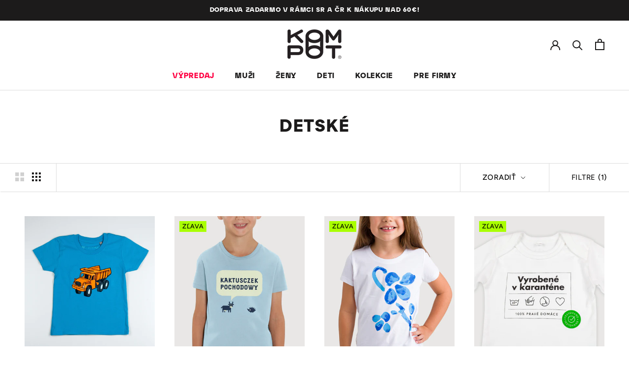

--- FILE ---
content_type: text/html; charset=utf-8
request_url: https://kompot.sk/collections/detske/oblecenie
body_size: 36223
content:
<!doctype html>

<html class="no-js" lang="sk-SK">
  <head>

  <meta name="google-site-verification" content="AN9sWS3epxCSEA1OnmzHjjv55EQbJlYXFrM7M8h1mmw" />




<link rel="preconnect" href="https://cdn.beae.com" crossorigin />
<link rel="dns-prefetch" href="https://cdn.beae.com" />
    <!--BEAE-EMBED-->
    <link href="[data-uri]" rel="stylesheet" id="beae-global-css"/>
    <!--/BEAE-EMBED-->


<style type="text/css" class="beae-theme-helper">
 .beae-cart-popup {
    display: grid;
    position: fixed;
    inset: 0;
    z-index: 9999999;
    align-content: center;
    padding: 5px;
    justify-content: center;
    align-items: center;
    justify-items: center;
}

.beae-cart-popup::before {content: ' ';position: absolute;background: #e5e5e5b3;inset: 0;}
 .beae-ajax-loading{
 	cursor:not-allowed;
   pointer-events: none;
   opacity: 0.6;
  }


  #beae-toast {
  visibility: hidden;
  max-width: 50px;
  min-height: 50px;
  margin: auto;
  background-color: #333;
  color: #fff;
  text-align: center;
  border-radius: 2px;
  position: fixed;
  z-index: 999999;
  left: 0;
  right: 0;
  bottom: 30px;
  font-size: 17px;
  display: grid;
  grid-template-columns: 50px auto;
  align-items: center;
  justify-content: start;
  align-content: center;
  justify-items: start;
}
#beae-toast.beae-toast-show {
  visibility: visible;
  -webkit-animation: beaeFadein 0.5s, beaeExpand 0.5s 0.5s, beaeStay 3s 1s, beaeShrink 0.5s 2s, beaeFadeout 0.5s 2.5s;
  animation: beaeFadein 0.5s, beaeExpand 0.5s 0.5s, beaeStay 3s 1s, beaeShrink 0.5s 4s, beaeFadeout 0.5s 4.5s;
}
#beae-toast #beae-toast-icon {
  width: 50px;
  height: 100%;
  /* float: left; */
  /* padding-top: 16px; */
  /* padding-bottom: 16px; */
  box-sizing: border-box;
  background-color: #111;
  color: #fff;
  padding: 5px;
}
#beae-toast .beae-toast-icon-svg {
  width: 100%;
  height: 100%;
  display: block;
  position: relative;
  vertical-align: middle;
  margin: auto;
  text-align: center;
  /* padding: 5px; */
}
#beae-toast #beae-toast-desc {
  color: #fff;
  padding: 16px;
  overflow: hidden;
  white-space: nowrap;
}

@-webkit-keyframes beaeFadein {
  from {
    bottom: 0;
    opacity: 0;
  }
  to {
    bottom: 30px;
    opacity: 1;
  }
}
@keyframes fadein {
  from {
    bottom: 0;
    opacity: 0;
  }
  to {
    bottom: 30px;
    opacity: 1;
  }
}
@-webkit-keyframes beaeExpand {
  from {
    min-width: 50px;
  }
  to {
    min-width: var(--beae-max-width);
  }
}
@keyframes beaeExpand {
  from {
    min-width: 50px;
  }
  to {
    min-width: var(--beae-max-width);
  }
}
@-webkit-keyframes beaeStay {
  from {
    min-width: var(--beae-max-width);
  }
  to {
    min-width: var(--beae-max-width);
  }
}
@keyframes beaeStay {
  from {
    min-width: var(--beae-max-width);
  }
  to {
    min-width: var(--beae-max-width);
  }
}
@-webkit-keyframes beaeShrink {
  from {
    min-width: var(--beae-max-width);
  }
  to {
    min-width: 50px;
  }
}
@keyframes beaeShrink {
  from {
    min-width: var(--beae-max-width);
  }
  to {
    min-width: 50px;
  }
}
@-webkit-keyframes beaeFadeout {
  from {
    bottom: 30px;
    opacity: 1;
  }
  to {
    bottom: 60px;
    opacity: 0;
  }
}
@keyframes beaeFadeout {
  from {
    bottom: 30px;
    opacity: 1;
  }
  to {
    bottom: 60px;
    opacity: 0;
  }
}
</style>

<script type="text/javascript" id="beae-theme-helpers" async="async">
    window.BEAE = window.BEAE || {};
    (function(){this.configs = {
              ajax_cart: {
                enable: false
              },
              quickview: {
                enable: false
              }
              
            };
              this.configs.ajax_cart =  {};
          
      
      	this.customer = false;
      
        this.routes = {
            domain: 'https://kompot.sk',
            root_url: '/',
            collections_url: '/collections',
            all_products_collection_url: '/collections/all',
            cart_url:'/cart',
            cart_add_url:'/cart/add',
            cart_change_url:'/cart/change',
            cart_clear_url: '/cart/clear',
            cart_update_url: '/cart/update',
            product_recommendations_url: '/recommendations/products'
        };
        this.queryParams = {};
        if (window.location.search.length) {
            new URLSearchParams(window.location.search).forEach((value,key)=>{
                this.queryParams[key] = value;
            })
        }
        this.money_format  = "{{ amount }} €",
        this.money_with_currency_format = "{{ amount }} €",
        this.formatMoney = function(t, e) {
            function n(t, e) {
                return void 0 === t ? e : t
            }
            function o(t, e, o, i) {
                if (e = n(e, 2),
                o = n(o, ","),
                i = n(i, "."),
                isNaN(t) || null == t)
                    return 0;
                var r = (t = (t / 100).toFixed(e)).split(".");
                return r[0].replace(/(\d)(?=(\d\d\d)+(?!\d))/g, "$1" + o) + (r[1] ? i + r[1] : "")
            }
            "string" == typeof t && (t = t.replace(".", ""));
            var i = ""
            , r = /\{\{\s*(\w+)\s*\}\}/
            , a = e || ( ? this.money_with_currency_format : this.money_format);
            switch (a.match(r)[1]) {
            case "amount":
                i = o(t, 2);
                break;
            case "amount_no_decimals":
                i = o(t, 0);
                break;
            case "amount_with_comma_separator":
                i = o(t, 2, ".", ",");
                break;
            case "amount_with_space_separator":
                i = o(t, 2, " ", ",");
                break;
            case "amount_with_period_and_space_separator":
                i = o(t, 2, " ", ".");
                break;
            case "amount_no_decimals_with_comma_separator":
                i = o(t, 0, ".", ",");
                break;
            case "amount_no_decimals_with_space_separator":
                i = o(t, 0, " ");
                break;
            case "amount_with_apostrophe_separator":
                i = o(t, 2, "'", ".")
            }
            return a.replace(r, i)
        }
        this.resizeImage = function(t, r) {
            try {
				if (t.indexOf('cdn.shopify.com') === -1)
					return t;
                if (!r || "original" == r ||  "full" == r || "master" == r)
                    return t;
                var o = t.match(/\.(jpg|jpeg|gif|png|bmp|bitmap|tiff|tif)((\#[0-9a-z\-]+)?(\?v=.*)?)?$/igm);
		        if (null == o)
		            return null;
		        var i = t.split(o[0])
		          , x = o[0];
		        return i[0] + "_" + r + x;
            } catch (o) {
                return t
            }
        },
        this.getProduct = function(handle){
          if(!handle)
          {
            return false;
          }
          let endpoint = (this.routes.root_url  === '/' ? '' : this.routes.root_url ) + '/products/' + handle + '.js'
          if(window.BEAE_LIVE)
          {
          	endpoint = '/shop/builder/ajax/beae-proxy/products/' + handle;
          }
          return  window.fetch(endpoint,{
            headers: {
              'Content-Type' : 'application/json'
            }
          })
          .then(res=> res.json());
          
        }
    }).bind(window.BEAE)();
</script>
    

         
<script type="text/javascript" src="https://cdn.beae.com/vendors/js-v2/jquery.min.js" defer></script>

 
<meta charset="utf-8"> 
    <meta http-equiv="X-UA-Compatible" content="IE=edge,chrome=1">
    <meta name="viewport" content="width=device-width, initial-scale=1.0, height=device-height, minimum-scale=1.0, maximum-scale=1.0">
    <meta name="theme-color" content="">

    <title>
      Detské &ndash; Označené &quot;oblecenie&quot; &ndash; kompot.sk
    </title><link rel="canonical" href="https://kompot.sk/collections/detske/oblecenie"><link rel="shortcut icon" href="//kompot.sk/cdn/shop/files/fav_96x.png?v=1675689153" type="image/png"><meta property="og:type" content="website">
  <meta property="og:title" content="Detské">
  <meta property="og:image" content="http://kompot.sk/cdn/shop/files/detske-tricko-tatrovka-1_grande.jpg?v=1747124429">
  <meta property="og:image:secure_url" content="https://kompot.sk/cdn/shop/files/detske-tricko-tatrovka-1_grande.jpg?v=1747124429"><meta property="og:url" content="https://kompot.sk/collections/detske/oblecenie">
<meta property="og:site_name" content="kompot.sk"><meta name="twitter:card" content="summary"><meta name="twitter:title" content="Detské">
  <meta name="twitter:description" content="">
  <meta name="twitter:image" content="https://kompot.sk/cdn/shop/files/detske-tricko-tatrovka-1_600x600_crop_center.jpg?v=1747124429">

    <script>window.performance && window.performance.mark && window.performance.mark('shopify.content_for_header.start');</script><meta id="shopify-digital-wallet" name="shopify-digital-wallet" content="/26749468762/digital_wallets/dialog">
<meta name="shopify-checkout-api-token" content="555218eb0459dd5c36da08afd1f28eb0">
<meta id="in-context-paypal-metadata" data-shop-id="26749468762" data-venmo-supported="false" data-environment="production" data-locale="en_US" data-paypal-v4="true" data-currency="EUR">
<link rel="alternate" type="application/atom+xml" title="Feed" href="/collections/detske/oblecenie.atom" />
<link rel="alternate" type="application/json+oembed" href="https://kompot.sk/collections/detske/oblecenie.oembed">
<script async="async" src="/checkouts/internal/preloads.js?locale=sk-SK"></script>
<script id="shopify-features" type="application/json">{"accessToken":"555218eb0459dd5c36da08afd1f28eb0","betas":["rich-media-storefront-analytics"],"domain":"kompot.sk","predictiveSearch":true,"shopId":26749468762,"locale":"sk"}</script>
<script>var Shopify = Shopify || {};
Shopify.shop = "kompot-sk.myshopify.com";
Shopify.locale = "sk-SK";
Shopify.currency = {"active":"EUR","rate":"1.0"};
Shopify.country = "SK";
Shopify.theme = {"name":"Prestige","id":82671239258,"schema_name":"Prestige","schema_version":"4.7.2","theme_store_id":855,"role":"main"};
Shopify.theme.handle = "null";
Shopify.theme.style = {"id":null,"handle":null};
Shopify.cdnHost = "kompot.sk/cdn";
Shopify.routes = Shopify.routes || {};
Shopify.routes.root = "/";</script>
<script type="module">!function(o){(o.Shopify=o.Shopify||{}).modules=!0}(window);</script>
<script>!function(o){function n(){var o=[];function n(){o.push(Array.prototype.slice.apply(arguments))}return n.q=o,n}var t=o.Shopify=o.Shopify||{};t.loadFeatures=n(),t.autoloadFeatures=n()}(window);</script>
<script id="shop-js-analytics" type="application/json">{"pageType":"collection"}</script>
<script defer="defer" async type="module" src="//kompot.sk/cdn/shopifycloud/shop-js/modules/v2/client.init-shop-cart-sync_B6QMCugp.sk-SK.esm.js"></script>
<script defer="defer" async type="module" src="//kompot.sk/cdn/shopifycloud/shop-js/modules/v2/chunk.common_BH2cpLXO.esm.js"></script>
<script type="module">
  await import("//kompot.sk/cdn/shopifycloud/shop-js/modules/v2/client.init-shop-cart-sync_B6QMCugp.sk-SK.esm.js");
await import("//kompot.sk/cdn/shopifycloud/shop-js/modules/v2/chunk.common_BH2cpLXO.esm.js");

  window.Shopify.SignInWithShop?.initShopCartSync?.({"fedCMEnabled":true,"windoidEnabled":true});

</script>
<script>(function() {
  var isLoaded = false;
  function asyncLoad() {
    if (isLoaded) return;
    isLoaded = true;
    var urls = ["https:\/\/geostock.nyc3.digitaloceanspaces.com\/js\/inventoryLocation.js?shop=kompot-sk.myshopify.com","https:\/\/gifts.good-apps.co\/storage\/js\/good_free_gift-kompot-sk.myshopify.com.js?ver=40\u0026shop=kompot-sk.myshopify.com","https:\/\/addons.good-apps.co\/storage\/js\/goodpa_product_accessories-kompot-sk.myshopify.com.js?ver=66\u0026shop=kompot-sk.myshopify.com"];
    for (var i = 0; i < urls.length; i++) {
      var s = document.createElement('script');
      s.type = 'text/javascript';
      s.async = true;
      s.src = urls[i];
      var x = document.getElementsByTagName('script')[0];
      x.parentNode.insertBefore(s, x);
    }
  };
  if(window.attachEvent) {
    window.attachEvent('onload', asyncLoad);
  } else {
    window.addEventListener('load', asyncLoad, false);
  }
})();</script>
<script id="__st">var __st={"a":26749468762,"offset":3600,"reqid":"712104ee-c028-4fc0-ba56-fbb47719eb5f-1768898013","pageurl":"kompot.sk\/collections\/detske\/oblecenie","u":"071dbbfee27e","p":"collection","rtyp":"collection","rid":270430437466};</script>
<script>window.ShopifyPaypalV4VisibilityTracking = true;</script>
<script id="captcha-bootstrap">!function(){'use strict';const t='contact',e='account',n='new_comment',o=[[t,t],['blogs',n],['comments',n],[t,'customer']],c=[[e,'customer_login'],[e,'guest_login'],[e,'recover_customer_password'],[e,'create_customer']],r=t=>t.map((([t,e])=>`form[action*='/${t}']:not([data-nocaptcha='true']) input[name='form_type'][value='${e}']`)).join(','),a=t=>()=>t?[...document.querySelectorAll(t)].map((t=>t.form)):[];function s(){const t=[...o],e=r(t);return a(e)}const i='password',u='form_key',d=['recaptcha-v3-token','g-recaptcha-response','h-captcha-response',i],f=()=>{try{return window.sessionStorage}catch{return}},m='__shopify_v',_=t=>t.elements[u];function p(t,e,n=!1){try{const o=window.sessionStorage,c=JSON.parse(o.getItem(e)),{data:r}=function(t){const{data:e,action:n}=t;return t[m]||n?{data:e,action:n}:{data:t,action:n}}(c);for(const[e,n]of Object.entries(r))t.elements[e]&&(t.elements[e].value=n);n&&o.removeItem(e)}catch(o){console.error('form repopulation failed',{error:o})}}const l='form_type',E='cptcha';function T(t){t.dataset[E]=!0}const w=window,h=w.document,L='Shopify',v='ce_forms',y='captcha';let A=!1;((t,e)=>{const n=(g='f06e6c50-85a8-45c8-87d0-21a2b65856fe',I='https://cdn.shopify.com/shopifycloud/storefront-forms-hcaptcha/ce_storefront_forms_captcha_hcaptcha.v1.5.2.iife.js',D={infoText:'Chránené testom hCaptcha',privacyText:'Súkromie',termsText:'Podmienky'},(t,e,n)=>{const o=w[L][v],c=o.bindForm;if(c)return c(t,g,e,D).then(n);var r;o.q.push([[t,g,e,D],n]),r=I,A||(h.body.append(Object.assign(h.createElement('script'),{id:'captcha-provider',async:!0,src:r})),A=!0)});var g,I,D;w[L]=w[L]||{},w[L][v]=w[L][v]||{},w[L][v].q=[],w[L][y]=w[L][y]||{},w[L][y].protect=function(t,e){n(t,void 0,e),T(t)},Object.freeze(w[L][y]),function(t,e,n,w,h,L){const[v,y,A,g]=function(t,e,n){const i=e?o:[],u=t?c:[],d=[...i,...u],f=r(d),m=r(i),_=r(d.filter((([t,e])=>n.includes(e))));return[a(f),a(m),a(_),s()]}(w,h,L),I=t=>{const e=t.target;return e instanceof HTMLFormElement?e:e&&e.form},D=t=>v().includes(t);t.addEventListener('submit',(t=>{const e=I(t);if(!e)return;const n=D(e)&&!e.dataset.hcaptchaBound&&!e.dataset.recaptchaBound,o=_(e),c=g().includes(e)&&(!o||!o.value);(n||c)&&t.preventDefault(),c&&!n&&(function(t){try{if(!f())return;!function(t){const e=f();if(!e)return;const n=_(t);if(!n)return;const o=n.value;o&&e.removeItem(o)}(t);const e=Array.from(Array(32),(()=>Math.random().toString(36)[2])).join('');!function(t,e){_(t)||t.append(Object.assign(document.createElement('input'),{type:'hidden',name:u})),t.elements[u].value=e}(t,e),function(t,e){const n=f();if(!n)return;const o=[...t.querySelectorAll(`input[type='${i}']`)].map((({name:t})=>t)),c=[...d,...o],r={};for(const[a,s]of new FormData(t).entries())c.includes(a)||(r[a]=s);n.setItem(e,JSON.stringify({[m]:1,action:t.action,data:r}))}(t,e)}catch(e){console.error('failed to persist form',e)}}(e),e.submit())}));const S=(t,e)=>{t&&!t.dataset[E]&&(n(t,e.some((e=>e===t))),T(t))};for(const o of['focusin','change'])t.addEventListener(o,(t=>{const e=I(t);D(e)&&S(e,y())}));const B=e.get('form_key'),M=e.get(l),P=B&&M;t.addEventListener('DOMContentLoaded',(()=>{const t=y();if(P)for(const e of t)e.elements[l].value===M&&p(e,B);[...new Set([...A(),...v().filter((t=>'true'===t.dataset.shopifyCaptcha))])].forEach((e=>S(e,t)))}))}(h,new URLSearchParams(w.location.search),n,t,e,['guest_login'])})(!0,!0)}();</script>
<script integrity="sha256-4kQ18oKyAcykRKYeNunJcIwy7WH5gtpwJnB7kiuLZ1E=" data-source-attribution="shopify.loadfeatures" defer="defer" src="//kompot.sk/cdn/shopifycloud/storefront/assets/storefront/load_feature-a0a9edcb.js" crossorigin="anonymous"></script>
<script data-source-attribution="shopify.dynamic_checkout.dynamic.init">var Shopify=Shopify||{};Shopify.PaymentButton=Shopify.PaymentButton||{isStorefrontPortableWallets:!0,init:function(){window.Shopify.PaymentButton.init=function(){};var t=document.createElement("script");t.src="https://kompot.sk/cdn/shopifycloud/portable-wallets/latest/portable-wallets.sk.js",t.type="module",document.head.appendChild(t)}};
</script>
<script data-source-attribution="shopify.dynamic_checkout.buyer_consent">
  function portableWalletsHideBuyerConsent(e){var t=document.getElementById("shopify-buyer-consent"),n=document.getElementById("shopify-subscription-policy-button");t&&n&&(t.classList.add("hidden"),t.setAttribute("aria-hidden","true"),n.removeEventListener("click",e))}function portableWalletsShowBuyerConsent(e){var t=document.getElementById("shopify-buyer-consent"),n=document.getElementById("shopify-subscription-policy-button");t&&n&&(t.classList.remove("hidden"),t.removeAttribute("aria-hidden"),n.addEventListener("click",e))}window.Shopify?.PaymentButton&&(window.Shopify.PaymentButton.hideBuyerConsent=portableWalletsHideBuyerConsent,window.Shopify.PaymentButton.showBuyerConsent=portableWalletsShowBuyerConsent);
</script>
<script data-source-attribution="shopify.dynamic_checkout.cart.bootstrap">document.addEventListener("DOMContentLoaded",(function(){function t(){return document.querySelector("shopify-accelerated-checkout-cart, shopify-accelerated-checkout")}if(t())Shopify.PaymentButton.init();else{new MutationObserver((function(e,n){t()&&(Shopify.PaymentButton.init(),n.disconnect())})).observe(document.body,{childList:!0,subtree:!0})}}));
</script>
<link id="shopify-accelerated-checkout-styles" rel="stylesheet" media="screen" href="https://kompot.sk/cdn/shopifycloud/portable-wallets/latest/accelerated-checkout-backwards-compat.css" crossorigin="anonymous">
<style id="shopify-accelerated-checkout-cart">
        #shopify-buyer-consent {
  margin-top: 1em;
  display: inline-block;
  width: 100%;
}

#shopify-buyer-consent.hidden {
  display: none;
}

#shopify-subscription-policy-button {
  background: none;
  border: none;
  padding: 0;
  text-decoration: underline;
  font-size: inherit;
  cursor: pointer;
}

#shopify-subscription-policy-button::before {
  box-shadow: none;
}

      </style>

<script>window.performance && window.performance.mark && window.performance.mark('shopify.content_for_header.end');</script>



    <link rel="stylesheet" href="//kompot.sk/cdn/shop/t/2/assets/theme.scss.css?v=183573386639078138081764341125">

    <script>
      // This allows to expose several variables to the global scope, to be used in scripts
      window.theme = {
        pageType: "collection",
        moneyFormat: "{{ amount }} €",
        moneyWithCurrencyFormat: "{{ amount }} €",
        productImageSize: "natural",
        searchMode: "product,article",
        showPageTransition: false,
        showElementStaggering: true,
        showImageZooming: true
      };

      window.routes = {
        rootUrl: "\/",
        cartUrl: "\/cart",
        cartAddUrl: "\/cart\/add",
        cartChangeUrl: "\/cart\/change",
        searchUrl: "\/search",
        productRecommendationsUrl: "\/recommendations\/products"
      };

      window.languages = {
        cartAddNote: "Pridať poznámku k objednávke",
        cartEditNote: "Upraviť poznámku",
        productImageLoadingError: "Obrázok sa nepodarilo načítať. Prosím obnovte stránku.",
        productFormAddToCart: "Pridať do košíka",
        productFormUnavailable: "Nedostupné",
        productFormSoldOut: "Vypredané",
        shippingEstimatorOneResult: "1 možnosť k dispozícii:",
        shippingEstimatorMoreResults: "{{count}} možností k dispozícii:",
        shippingEstimatorNoResults: "Nebola nájdená žiadna zásielka"
      };

      window.lazySizesConfig = {
        loadHidden: false,
        hFac: 0.5,
        expFactor: 2,
        ricTimeout: 150,
        lazyClass: 'Image--lazyLoad',
        loadingClass: 'Image--lazyLoading',
        loadedClass: 'Image--lazyLoaded'
      };

      document.documentElement.className = document.documentElement.className.replace('no-js', 'js');
      document.documentElement.style.setProperty('--window-height', window.innerHeight + 'px');

      // We do a quick detection of some features (we could use Modernizr but for so little...)
      (function() {
        document.documentElement.className += ((window.CSS && window.CSS.supports('(position: sticky) or (position: -webkit-sticky)')) ? ' supports-sticky' : ' no-supports-sticky');
        document.documentElement.className += (window.matchMedia('(-moz-touch-enabled: 1), (hover: none)')).matches ? ' no-supports-hover' : ' supports-hover';
      }());
    </script>

    <script src="//kompot.sk/cdn/shop/t/2/assets/lazysizes.min.js?v=174358363404432586981589896546" async></script><script src="https://polyfill-fastly.net/v3/polyfill.min.js?unknown=polyfill&features=fetch,Element.prototype.closest,Element.prototype.remove,Element.prototype.classList,Array.prototype.includes,Array.prototype.fill,Object.assign,CustomEvent,IntersectionObserver,IntersectionObserverEntry,URL" defer></script>
    <script src="//kompot.sk/cdn/shop/t/2/assets/libs.min.js?v=26178543184394469741589896546" defer></script>
    <script src="//kompot.sk/cdn/shop/t/2/assets/theme.min.js?v=101812004007097122321589896551" defer></script>
    <script src="//kompot.sk/cdn/shop/t/2/assets/custom.js?v=183944157590872491501589896548" defer></script>

    <script>
      (function () {
        window.onpageshow = function() {
          if (window.theme.showPageTransition) {
            var pageTransition = document.querySelector('.PageTransition');

            if (pageTransition) {
              pageTransition.style.visibility = 'visible';
              pageTransition.style.opacity = '0';
            }
          }

          // When the page is loaded from the cache, we have to reload the cart content
          document.documentElement.dispatchEvent(new CustomEvent('cart:refresh', {
            bubbles: true
          }));
        };
      })();
    </script>

    


  <script type="application/ld+json">
  {
    "@context": "http://schema.org",
    "@type": "BreadcrumbList",
  "itemListElement": [{
      "@type": "ListItem",
      "position": 1,
      "name": "Translation missing: sk-SK.general.breadcrumb.home",
      "item": "https://kompot.sk"
    },{
          "@type": "ListItem",
          "position": 2,
          "name": "Detské",
          "item": "https://kompot.sk/collections/detske"
        }]
  }
  </script>

  
  <link href="//kompot.sk/cdn/shop/t/2/assets/gang-custom-css-shopify--main.css?v=22911966179399282591702460650" rel="stylesheet" type="text/css" media="all" />
  <meta name="google-site-verification" content="AN9sWS3epxCSEA1OnmzHjjv55EQbJlYXFrM7M8h1mmw" />

<script type="text/javascript">
    (function(c,l,a,r,i,t,y){
        c[a]=c[a]||function(){(c[a].q=c[a].q||[]).push(arguments)};
        t=l.createElement(r);t.async=1;t.src="https://www.clarity.ms/tag/"+i;
        y=l.getElementsByTagName(r)[0];y.parentNode.insertBefore(t,y);
    })(window, document, "clarity", "script", "ln6hij0a03");
</script>

<meta name="google-site-verification" content="OSAR6W8AQ_cAzEq-oKUh--RU_wkWbFTwgtlutvKbWxg" />
    



<link href="//kompot.sk/cdn/shop/t/2/assets/custom-styles.css?v=1151" rel="stylesheet" type="text/css" media="all" />
<!-- BEGIN app block: shopify://apps/simprosys-google-shopping-feed/blocks/core_settings_block/1f0b859e-9fa6-4007-97e8-4513aff5ff3b --><!-- BEGIN: GSF App Core Tags & Scripts by Simprosys Google Shopping Feed -->









<!-- END: GSF App Core Tags & Scripts by Simprosys Google Shopping Feed -->
<!-- END app block --><!-- BEGIN app block: shopify://apps/pagefly-page-builder/blocks/app-embed/83e179f7-59a0-4589-8c66-c0dddf959200 -->

<!-- BEGIN app snippet: pagefly-cro-ab-testing-main -->







<script>
  ;(function () {
    const url = new URL(window.location)
    const viewParam = url.searchParams.get('view')
    if (viewParam && viewParam.includes('variant-pf-')) {
      url.searchParams.set('pf_v', viewParam)
      url.searchParams.delete('view')
      window.history.replaceState({}, '', url)
    }
  })()
</script>



<script type='module'>
  
  window.PAGEFLY_CRO = window.PAGEFLY_CRO || {}

  window.PAGEFLY_CRO['data_debug'] = {
    original_template_suffix: "all_collections",
    allow_ab_test: false,
    ab_test_start_time: 0,
    ab_test_end_time: 0,
    today_date_time: 1768898014000,
  }
  window.PAGEFLY_CRO['GA4'] = { enabled: false}
</script>

<!-- END app snippet -->








  <script src='https://cdn.shopify.com/extensions/019bb4f9-aed6-78a3-be91-e9d44663e6bf/pagefly-page-builder-215/assets/pagefly-helper.js' defer='defer'></script>

  <script src='https://cdn.shopify.com/extensions/019bb4f9-aed6-78a3-be91-e9d44663e6bf/pagefly-page-builder-215/assets/pagefly-general-helper.js' defer='defer'></script>

  <script src='https://cdn.shopify.com/extensions/019bb4f9-aed6-78a3-be91-e9d44663e6bf/pagefly-page-builder-215/assets/pagefly-snap-slider.js' defer='defer'></script>

  <script src='https://cdn.shopify.com/extensions/019bb4f9-aed6-78a3-be91-e9d44663e6bf/pagefly-page-builder-215/assets/pagefly-slideshow-v3.js' defer='defer'></script>

  <script src='https://cdn.shopify.com/extensions/019bb4f9-aed6-78a3-be91-e9d44663e6bf/pagefly-page-builder-215/assets/pagefly-slideshow-v4.js' defer='defer'></script>

  <script src='https://cdn.shopify.com/extensions/019bb4f9-aed6-78a3-be91-e9d44663e6bf/pagefly-page-builder-215/assets/pagefly-glider.js' defer='defer'></script>

  <script src='https://cdn.shopify.com/extensions/019bb4f9-aed6-78a3-be91-e9d44663e6bf/pagefly-page-builder-215/assets/pagefly-slideshow-v1-v2.js' defer='defer'></script>

  <script src='https://cdn.shopify.com/extensions/019bb4f9-aed6-78a3-be91-e9d44663e6bf/pagefly-page-builder-215/assets/pagefly-product-media.js' defer='defer'></script>

  <script src='https://cdn.shopify.com/extensions/019bb4f9-aed6-78a3-be91-e9d44663e6bf/pagefly-page-builder-215/assets/pagefly-product.js' defer='defer'></script>


<script id='pagefly-helper-data' type='application/json'>
  {
    "page_optimization": {
      "assets_prefetching": false
    },
    "elements_asset_mapper": {
      "Accordion": "https://cdn.shopify.com/extensions/019bb4f9-aed6-78a3-be91-e9d44663e6bf/pagefly-page-builder-215/assets/pagefly-accordion.js",
      "Accordion3": "https://cdn.shopify.com/extensions/019bb4f9-aed6-78a3-be91-e9d44663e6bf/pagefly-page-builder-215/assets/pagefly-accordion3.js",
      "CountDown": "https://cdn.shopify.com/extensions/019bb4f9-aed6-78a3-be91-e9d44663e6bf/pagefly-page-builder-215/assets/pagefly-countdown.js",
      "GMap1": "https://cdn.shopify.com/extensions/019bb4f9-aed6-78a3-be91-e9d44663e6bf/pagefly-page-builder-215/assets/pagefly-gmap.js",
      "GMap2": "https://cdn.shopify.com/extensions/019bb4f9-aed6-78a3-be91-e9d44663e6bf/pagefly-page-builder-215/assets/pagefly-gmap.js",
      "GMapBasicV2": "https://cdn.shopify.com/extensions/019bb4f9-aed6-78a3-be91-e9d44663e6bf/pagefly-page-builder-215/assets/pagefly-gmap.js",
      "GMapAdvancedV2": "https://cdn.shopify.com/extensions/019bb4f9-aed6-78a3-be91-e9d44663e6bf/pagefly-page-builder-215/assets/pagefly-gmap.js",
      "HTML.Video": "https://cdn.shopify.com/extensions/019bb4f9-aed6-78a3-be91-e9d44663e6bf/pagefly-page-builder-215/assets/pagefly-htmlvideo.js",
      "HTML.Video2": "https://cdn.shopify.com/extensions/019bb4f9-aed6-78a3-be91-e9d44663e6bf/pagefly-page-builder-215/assets/pagefly-htmlvideo2.js",
      "HTML.Video3": "https://cdn.shopify.com/extensions/019bb4f9-aed6-78a3-be91-e9d44663e6bf/pagefly-page-builder-215/assets/pagefly-htmlvideo2.js",
      "BackgroundVideo": "https://cdn.shopify.com/extensions/019bb4f9-aed6-78a3-be91-e9d44663e6bf/pagefly-page-builder-215/assets/pagefly-htmlvideo2.js",
      "Instagram": "https://cdn.shopify.com/extensions/019bb4f9-aed6-78a3-be91-e9d44663e6bf/pagefly-page-builder-215/assets/pagefly-instagram.js",
      "Instagram2": "https://cdn.shopify.com/extensions/019bb4f9-aed6-78a3-be91-e9d44663e6bf/pagefly-page-builder-215/assets/pagefly-instagram.js",
      "Insta3": "https://cdn.shopify.com/extensions/019bb4f9-aed6-78a3-be91-e9d44663e6bf/pagefly-page-builder-215/assets/pagefly-instagram3.js",
      "Tabs": "https://cdn.shopify.com/extensions/019bb4f9-aed6-78a3-be91-e9d44663e6bf/pagefly-page-builder-215/assets/pagefly-tab.js",
      "Tabs3": "https://cdn.shopify.com/extensions/019bb4f9-aed6-78a3-be91-e9d44663e6bf/pagefly-page-builder-215/assets/pagefly-tab3.js",
      "ProductBox": "https://cdn.shopify.com/extensions/019bb4f9-aed6-78a3-be91-e9d44663e6bf/pagefly-page-builder-215/assets/pagefly-cart.js",
      "FBPageBox2": "https://cdn.shopify.com/extensions/019bb4f9-aed6-78a3-be91-e9d44663e6bf/pagefly-page-builder-215/assets/pagefly-facebook.js",
      "FBLikeButton2": "https://cdn.shopify.com/extensions/019bb4f9-aed6-78a3-be91-e9d44663e6bf/pagefly-page-builder-215/assets/pagefly-facebook.js",
      "TwitterFeed2": "https://cdn.shopify.com/extensions/019bb4f9-aed6-78a3-be91-e9d44663e6bf/pagefly-page-builder-215/assets/pagefly-twitter.js",
      "Paragraph4": "https://cdn.shopify.com/extensions/019bb4f9-aed6-78a3-be91-e9d44663e6bf/pagefly-page-builder-215/assets/pagefly-paragraph4.js",

      "AliReviews": "https://cdn.shopify.com/extensions/019bb4f9-aed6-78a3-be91-e9d44663e6bf/pagefly-page-builder-215/assets/pagefly-3rd-elements.js",
      "BackInStock": "https://cdn.shopify.com/extensions/019bb4f9-aed6-78a3-be91-e9d44663e6bf/pagefly-page-builder-215/assets/pagefly-3rd-elements.js",
      "GloboBackInStock": "https://cdn.shopify.com/extensions/019bb4f9-aed6-78a3-be91-e9d44663e6bf/pagefly-page-builder-215/assets/pagefly-3rd-elements.js",
      "GrowaveWishlist": "https://cdn.shopify.com/extensions/019bb4f9-aed6-78a3-be91-e9d44663e6bf/pagefly-page-builder-215/assets/pagefly-3rd-elements.js",
      "InfiniteOptionsShopPad": "https://cdn.shopify.com/extensions/019bb4f9-aed6-78a3-be91-e9d44663e6bf/pagefly-page-builder-215/assets/pagefly-3rd-elements.js",
      "InkybayProductPersonalizer": "https://cdn.shopify.com/extensions/019bb4f9-aed6-78a3-be91-e9d44663e6bf/pagefly-page-builder-215/assets/pagefly-3rd-elements.js",
      "LimeSpot": "https://cdn.shopify.com/extensions/019bb4f9-aed6-78a3-be91-e9d44663e6bf/pagefly-page-builder-215/assets/pagefly-3rd-elements.js",
      "Loox": "https://cdn.shopify.com/extensions/019bb4f9-aed6-78a3-be91-e9d44663e6bf/pagefly-page-builder-215/assets/pagefly-3rd-elements.js",
      "Opinew": "https://cdn.shopify.com/extensions/019bb4f9-aed6-78a3-be91-e9d44663e6bf/pagefly-page-builder-215/assets/pagefly-3rd-elements.js",
      "Powr": "https://cdn.shopify.com/extensions/019bb4f9-aed6-78a3-be91-e9d44663e6bf/pagefly-page-builder-215/assets/pagefly-3rd-elements.js",
      "ProductReviews": "https://cdn.shopify.com/extensions/019bb4f9-aed6-78a3-be91-e9d44663e6bf/pagefly-page-builder-215/assets/pagefly-3rd-elements.js",
      "PushOwl": "https://cdn.shopify.com/extensions/019bb4f9-aed6-78a3-be91-e9d44663e6bf/pagefly-page-builder-215/assets/pagefly-3rd-elements.js",
      "ReCharge": "https://cdn.shopify.com/extensions/019bb4f9-aed6-78a3-be91-e9d44663e6bf/pagefly-page-builder-215/assets/pagefly-3rd-elements.js",
      "Rivyo": "https://cdn.shopify.com/extensions/019bb4f9-aed6-78a3-be91-e9d44663e6bf/pagefly-page-builder-215/assets/pagefly-3rd-elements.js",
      "TrackingMore": "https://cdn.shopify.com/extensions/019bb4f9-aed6-78a3-be91-e9d44663e6bf/pagefly-page-builder-215/assets/pagefly-3rd-elements.js",
      "Vitals": "https://cdn.shopify.com/extensions/019bb4f9-aed6-78a3-be91-e9d44663e6bf/pagefly-page-builder-215/assets/pagefly-3rd-elements.js",
      "Wiser": "https://cdn.shopify.com/extensions/019bb4f9-aed6-78a3-be91-e9d44663e6bf/pagefly-page-builder-215/assets/pagefly-3rd-elements.js"
    },
    "custom_elements_mapper": {
      "pf-click-action-element": "https://cdn.shopify.com/extensions/019bb4f9-aed6-78a3-be91-e9d44663e6bf/pagefly-page-builder-215/assets/pagefly-click-action-element.js",
      "pf-dialog-element": "https://cdn.shopify.com/extensions/019bb4f9-aed6-78a3-be91-e9d44663e6bf/pagefly-page-builder-215/assets/pagefly-dialog-element.js"
    }
  }
</script>


<!-- END app block --><!-- BEGIN app block: shopify://apps/zepto-product-personalizer/blocks/product_personalizer_main/7411210d-7b32-4c09-9455-e129e3be4729 -->
<!-- BEGIN app snippet: zepto_common --><script>
var pplr_cart = {"note":null,"attributes":{},"original_total_price":0,"total_price":0,"total_discount":0,"total_weight":0.0,"item_count":0,"items":[],"requires_shipping":false,"currency":"EUR","items_subtotal_price":0,"cart_level_discount_applications":[],"checkout_charge_amount":0};
var pplr_shop_currency = "EUR";
var pplr_enabled_currencies_size = 1;
var pplr_money_formate = "{{ amount }} €";
var pplr_manual_theme_selector=["CartCount span","tr:has([name*=updates])","tr img:first",".line-item__title",".cart__item--price .cart__price",".grid__item.one-half.text-right",".pplr_item_remove",".ajaxcart__qty",".header__cart-price-bubble span[data-cart-price-bubble]","form[action*=cart] [name=checkout]","Click To View Image",1,"Discount Code \u003cstrong\u003e{{ code }}\u003c\/strong\u003e is invalid","Discount Code","Apply","#pplr_D_class","Subtotal","Shipping","\u003cstrong\u003eEST. Total\u003c\/strong\u003e"];
</script>
<script defer src="//cdn-zeptoapps.com/product-personalizer/pplr_common.js?v=20" ></script><!-- END app snippet -->

<!-- END app block --><!-- BEGIN app block: shopify://apps/zoorix-sticky-atc/blocks/zoorix-head/16cf6adc-8b22-4e73-be2b-b93c1acde1da --><script>
  window.zoorix_sticky_atc_template = "collection";
  window.zoorix_sticky_atc_money_format = "{{ amount }} €";
  window.zoorix_sticky_atc_money_format_with_currency = "{{ amount }} €";
  window.zoorix_shop_name = "kompot-sk.myshopify.com";
  window.zoorix_sticky_atc_config = null;

  
    window.zoorix_sticky_collection_handle = "detske";
  

  
    window.zoorix_sticky_page_handle = null;
  

  
    window.zoorix_sticky_blog_handle = null;
  

  
    window.zoorix_sticky_article_handle = null;
  
</script>











<script>
  var zrxLoadStickyAtc = false;
  var zrxLoadQuickAtc = false;

  if (window.zoorix_sticky_atc_config) {
    // there is a config in the metafield. Load accordingly
    if (window.zoorix_sticky_atc_config.enabled) {
      zrxLoadStickyAtc = true;
      if (
        window.zoorix_sticky_atc_config.quickAddToCart &&
        (window.zoorix_sticky_atc_template === 'index' ||
          window.zoorix_sticky_collection_handle ||
          window.zoorix_sticky_atc_template.includes('product'))
      ) {
        zrxLoadQuickAtc = true;
      }
    }
  } else {
    // there is mo metafield, load the old way
    var script = document.createElement('script');
    script.src = 'https://public.zoorix.com/sticky-atc/domains/' + window.zoorix_shop_name + '/sticky-atc-core.js';
    script.async = true;
    document.head.appendChild(script);
  }

  if (zrxLoadQuickAtc || zrxLoadStickyAtc) {
    window.zoorixFrontendUtils = window.zoorixFrontendUtils || [];
    var widget_dev = window.zoorix_sticky_atc_config.widget_dev;
    var widget_dev_path = 'https://public.zoorix.com/satc-widget-dev/' + widget_dev;

    document.addEventListener('zrxRequestLoadJsCss', function() {
      document.removeEventListener('zrxRequestLoadJsCss', arguments.callee);
      if (window.zoorix_sticky_atc_config.custom_css) {
        const styleTag = document.createElement('style');
        styleTag.type = 'text/css';
        const cssChild = document.createTextNode(window.zoorix_sticky_atc_config.custom_css);
        styleTag.appendChild(cssChild);
        document.head.appendChild(styleTag);
      }

      if (window.zoorix_sticky_atc_config.custom_js) {
        const scriptTag = document.createElement('script');
        scriptTag.setAttribute('type', 'text/javascript');
        const scriptChild = document.createTextNode(window.zoorix_sticky_atc_config.custom_js);
        scriptTag.appendChild(scriptChild);
        document.head.appendChild(scriptTag);
      }
    });

    if (zrxLoadQuickAtc) {
      var script = document.createElement('script');
      script.src = widget_dev
        ? widget_dev_path + '/core-utils.js'
        : 'https://frontend-utils-cloudflare.zoorix.com/core-utils.js';
      script.async = true;
      script.setAttribute('type', 'module');
      document.head.appendChild(script);

      var script = document.createElement('script');
      script.src = widget_dev
        ? widget_dev_path + '/quick-add.js'
        : 'https://quick-atc-widget-cloudflare.zoorix.com/quick-add.js';
      script.async = true;
      script.setAttribute('type', 'module');
      document.head.appendChild(script);
    }

    if (zrxLoadStickyAtc) {
      var script = document.createElement('script');
      script.src = widget_dev
        ? widget_dev_path + '/core-bar.js'
        : 'https://satc-display-cloudflare.zoorix.com/core-bar.js';
      script.async = true;
      script.setAttribute('type', 'module');
      document.head.appendChild(script);
    }
  }
</script>


<!-- END app block --><!-- BEGIN app block: shopify://apps/fontify/blocks/app-embed/334490e2-2153-4a2e-a452-e90bdeffa3cc --><link rel="preconnect" href="https://cdn.nitroapps.co" crossorigin=""><!-- app metafields --><style type="text/css" id="nitro-fontify" >
				 
		 
					@font-face {
				font-family: 'Atyp Bold';
				src: url(https://cdn.nitroapps.co/fontify/kompot-sk.myshopify.com/atyp-bold.otf);
			}
			h1,h2,h3,h4,h5,h6,a,li,.ProductItem__Price.Price.Text--subdued,.FeaturedMap__Store.Heading.u-h1,.Collapsible__Button.Heading.u-h6,.ProductForm__AddToCart.Button.Button--primary.Button--full span,.sc-gnnDb.jPxwVa.pf-11_ {
				font-family: 'Atyp Bold' !important;
				
			}
		 
		
					 
		 
					@font-face {
				font-family: 'Atyp Regular';
				src: url(https://cdn.nitroapps.co/fontify/kompot-sk.myshopify.com/atyp-regular.otf);
			}
			p,.Rte strong,.Rte,.Rte span,.ProductMeta__ShareTitle.Heading.Text--subdued.u-h7 {
				font-family: 'Atyp Regular' !important;
				
			}
		 
		
	</style>
<script>
    console.log(null);
    console.log(null);
  </script><script
  type="text/javascript"
  id="fontify-scripts"
>
  
  (function () {
    // Prevent duplicate execution
    if (window.fontifyScriptInitialized) {
      return;
    }
    window.fontifyScriptInitialized = true;

    if (window.opener) {
      // Remove existing listener if any before adding new one
      if (window.fontifyMessageListener) {
        window.removeEventListener('message', window.fontifyMessageListener, false);
      }

      function watchClosedWindow() {
        let itv = setInterval(function () {
          if (!window.opener || window.opener.closed) {
            clearInterval(itv);
            window.close();
          }
        }, 1000);
      }

      // Helper function to inject scripts and links from vite-tag content
      function injectScript(encodedContent) {
        

        // Decode HTML entities
        const tempTextarea = document.createElement('textarea');
        tempTextarea.innerHTML = encodedContent;
        const viteContent = tempTextarea.value;

        // Parse HTML content
        const tempDiv = document.createElement('div');
        tempDiv.innerHTML = viteContent;

        // Track duplicates within tempDiv only
        const scriptIds = new Set();
        const scriptSrcs = new Set();
        const linkKeys = new Set();

        // Helper to clone element attributes
        function cloneAttributes(source, target) {
          Array.from(source.attributes).forEach(function(attr) {
            if (attr.name === 'crossorigin') {
              target.crossOrigin = attr.value;
            } else {
              target.setAttribute(attr.name, attr.value);
            }
          });
          if (source.textContent) {
            target.textContent = source.textContent;
          }
        }

        // Inject scripts (filter duplicates within tempDiv)
        tempDiv.querySelectorAll('script').forEach(function(script) {
          const scriptId = script.getAttribute('id');
          const scriptSrc = script.getAttribute('src');

          // Skip if duplicate in tempDiv
          if ((scriptId && scriptIds.has(scriptId)) || (scriptSrc && scriptSrcs.has(scriptSrc))) {
            return;
          }

          // Track script
          if (scriptId) scriptIds.add(scriptId);
          if (scriptSrc) scriptSrcs.add(scriptSrc);

          // Clone and inject
          const newScript = document.createElement('script');
          cloneAttributes(script, newScript);

          document.head.appendChild(newScript);
        });

        // Inject links (filter duplicates within tempDiv)
        tempDiv.querySelectorAll('link').forEach(function(link) {
          const linkHref = link.getAttribute('href');
          const linkRel = link.getAttribute('rel') || '';
          const key = linkHref + '|' + linkRel;

          // Skip if duplicate in tempDiv
          if (linkHref && linkKeys.has(key)) {
            return;
          }

          // Track link
          if (linkHref) linkKeys.add(key);

          // Clone and inject
          const newLink = document.createElement('link');
          cloneAttributes(link, newLink);
          document.head.appendChild(newLink);
        });
      }

      // Function to apply preview font data


      function receiveMessage(event) {
        watchClosedWindow();
        if (event.data.action == 'fontify_ready') {
          console.log('fontify_ready');
          injectScript(`&lt;!-- BEGIN app snippet: vite-tag --&gt;


  &lt;script src=&quot;https://cdn.shopify.com/extensions/019bafe3-77e1-7e6a-87b2-cbeff3e5cd6f/fontify-polaris-11/assets/main-B3V8Mu2P.js&quot; type=&quot;module&quot; crossorigin=&quot;anonymous&quot;&gt;&lt;/script&gt;

&lt;!-- END app snippet --&gt;
  &lt;!-- BEGIN app snippet: vite-tag --&gt;


  &lt;link href=&quot;//cdn.shopify.com/extensions/019bafe3-77e1-7e6a-87b2-cbeff3e5cd6f/fontify-polaris-11/assets/main-GVRB1u2d.css&quot; rel=&quot;stylesheet&quot; type=&quot;text/css&quot; media=&quot;all&quot; /&gt;

&lt;!-- END app snippet --&gt;
`);

        } else if (event.data.action == 'font_audit_ready') {
          injectScript(`&lt;!-- BEGIN app snippet: vite-tag --&gt;


  &lt;script src=&quot;https://cdn.shopify.com/extensions/019bafe3-77e1-7e6a-87b2-cbeff3e5cd6f/fontify-polaris-11/assets/audit-DDeWPAiq.js&quot; type=&quot;module&quot; crossorigin=&quot;anonymous&quot;&gt;&lt;/script&gt;

&lt;!-- END app snippet --&gt;
  &lt;!-- BEGIN app snippet: vite-tag --&gt;


  &lt;link href=&quot;//cdn.shopify.com/extensions/019bafe3-77e1-7e6a-87b2-cbeff3e5cd6f/fontify-polaris-11/assets/audit-CNr6hPle.css&quot; rel=&quot;stylesheet&quot; type=&quot;text/css&quot; media=&quot;all&quot; /&gt;

&lt;!-- END app snippet --&gt;
`);

        } else if (event.data.action == 'preview_font_data') {
          const fontData = event?.data || null;
          window.fontifyPreviewData = fontData;
          injectScript(`&lt;!-- BEGIN app snippet: vite-tag --&gt;


  &lt;script src=&quot;https://cdn.shopify.com/extensions/019bafe3-77e1-7e6a-87b2-cbeff3e5cd6f/fontify-polaris-11/assets/preview-CH6oXAfY.js&quot; type=&quot;module&quot; crossorigin=&quot;anonymous&quot;&gt;&lt;/script&gt;

&lt;!-- END app snippet --&gt;
`);
        }
      }

      // Store reference to listener for cleanup
      window.fontifyMessageListener = receiveMessage;
      window.addEventListener('message', receiveMessage, false);

      // Send init message when window is opened from opener
      if (window.opener) {
        window.opener.postMessage({ action: `${window.name}_init`, data: JSON.parse(JSON.stringify({})) }, '*');
      }
    }
  })();
</script>


<!-- END app block --><!-- BEGIN app block: shopify://apps/tinycookie/blocks/cookie-embed/b65baef5-7248-4353-8fd9-b676240311dc --><script id="tiny-cookie-data" type="application/json">{"translations":{"language":"default","boxTitle":"Kompot využíva súbory cookies 🍪","boxDescription":"Kliknutím na „Prijať všetky“ súhlasíte s tým, že naša webová stránka môže ukladať súbory cookie do vášho zariadenia a zverejňovať informácie v súlade s našimi Zásadami používania súborov cookie.","acceptButtonText":"Prijať všetky","acceptRequiredButtonText":"Prijať len nevyhnutné","preferencesButtonText":"Spravovať nastavenia","privacyPolicy":"Ochrana osobných údajov","termsConditions":"Zmluvné podmienky","preferencesTitle":"Nastavenia súhlasu so súbormi cookie","preferencesDisclaimerTitle":"Používanie súborov cookie","preferencesDisclaimerDescription":"Naša webová stránka používa súbory cookie na zlepšenie vášho prehliadania. Tieto súbory cookie vás priamo neidentifikujú, ale prispôsobujú vašu návštevu. Svoje nastavenia môžete spravovať, avšak blokovanie niektorých súborov cookie môže ovplyvniť fungovanie stránky.","necessaryCookiesTitle":"Nevyhnutné súbory cookie","necessaryCookiesDescription":"Tieto súbory cookie sú nevyhnutné pre fungovanie stránky a nemožno ich zablokovať. Ich blokovanie môže ovplyvniť správne fungovanie našej stránky.","functionalityCookiesTitle":"Functionality cookies","functionalityCookiesDescription":"Tieto súbory cookie pridávajú ďalšie funkcie a personalizáciu na našu stránku. Nastavujú ich my alebo poskytovatelia tretích strán. Nepovolenie týchto súborov cookie môže ovplyvniť funkčnosť niektorých služieb.","analyticsCookiesTitle":"Analytické súbory cookie","analyticsCookiesDescription":"These cookies track visitor traffic and sources, gathering data to understand popular products and actions.","marketingCookiesTitle":"Marketingové súbory cookie","marketingCookiesDescription":"Tieto súbory cookie sledujú návštevnosť a zdroje návštevníkov, zhromažďujú údaje na pochopenie populárnych produktov a akcií.","preferencesAcceptButtonText":"Prijať všetky","preferencesAcceptRequiredButtonText":"Prijať iba nevyhnutné","savePreferencesText":"Uložiť nastavenia","privacyPolicyUrl":"https://kompot-sk.myshopify.com/pages/gdpr","termsAndConditionsUrl":"https://kompot-sk.myshopify.com/pages/gdpr","badgeTitle":"Cookie settings"},"preferencesSettings":{"backgroundColor":"#ffffff","titleColor":"#000000","titleSize":18,"titleWeight":500,"titlePaddingTop":15,"titlePaddingRight":15,"titlePaddingBottom":15,"titlePaddingLeft":15,"preferencesContentPaddingTop":15,"preferencesContentPaddingRight":15,"preferencesContentPaddingBottom":25,"preferencesContentPaddingLeft":15,"infoTitleColor":"#000000","infoTitleSize":16,"infoTitleWeight":500,"infoDescriptionColor":"#000000","infoDescriptionSize":14,"infoDescriptionWeight":300,"infoPaddingTop":0,"infoPaddingRight":0,"infoPaddingBottom":15,"infoPaddingLeft":0,"categoryTitleColor":"#000000","categoryTitleSize":16,"categoryTitleWeight":500,"categoryTitlePaddingTop":10,"categoryTitlePaddingRight":15,"categoryTitlePaddingBottom":10,"categoryTitlePaddingLeft":15,"categoryContentColor":"#000000","categoryContentSize":14,"categoryContentWeight":300,"categoryContentPaddingTop":10,"categoryContentPaddingRight":15,"categoryContentPaddingBottom":10,"categoryContentPaddingLeft":15,"categoryBoxBorderColor":"#eeeeee","categoryBoxRadius":5,"buttonSize":14,"buttonWeight":500,"buttonPaddingTop":12,"buttonPaddingRight":16,"buttonPaddingBottom":12,"buttonPaddingLeft":16,"buttonBorderRadius":0,"buttonSpacing":10,"acceptButtonBackground":"#000000","acceptButtonColor":"#ffffff","rejectButtonBackground":"#EEEEEE","rejectButtonColor":"#000000","saveButtonBackground":"#EEEEEE","saveButtonColor":"#000000"},"boxSettings":{"fontFamily":"inter","backgroundColor":"#ffffff","showBackdrop":0,"backdropOpacity":30,"titleColor":"#000000","titleSize":16,"titleWeight":600,"descriptionColor":"#000000","descriptionSize":14,"descriptionWeight":300,"contentPaddingTop":0,"contentPaddingRight":0,"contentPaddingBottom":20,"contentPaddingLeft":0,"buttonSize":14,"buttonWeight":500,"buttonPaddingTop":0,"buttonPaddingRight":0,"buttonPaddingBottom":0,"buttonPaddingLeft":0,"buttonBorderRadius":0,"buttonSpacing":10,"acceptButtonBackground":"#000000","acceptButtonColor":"#ffffff","rejectButtonBackground":"#EEEEEE","rejectButtonColor":"#000000","preferencesButtonBackground":"#EEEEEE","preferencesButtonColor":"#000000","closeButtonColor":"#000000","legalBackground":"#000000","legalColor":"#FFFFFF","legalSize":14,"legalWeight":400,"legalPaddingTop":10,"legalPaddingRight":15,"legalPaddingBottom":10,"legalPaddingLeft":15},"cookieCategories":{"functionality":"_gid,__cfduid","analytics":"_s,_shopify_d,_shopify_fs,_shopify_s,_shopify_sa_t,_shopify_sa_p,_shopify_y,_y,_shopify_evids,_ga,_gat,__atuvc,__atuvs,__utma,customer_auth_provider,customer_auth_session_created_at,_orig_referrer,_landing_page","marketing":"_gads,IDE,GPS,PREF,BizoID,_fbp,_fbc,__adroll,__adroll_v4,__adroll_fpc,__ar_v4,kla_id","required":"_ab,_secure_session_id,cart,cart_sig,cart_ts,cart_ver,cart_currency,checkout_token,Secure_customer_sig,storefront_digest,_shopify_m,_shopify_tm,_shopify_tw,_tracking_consent,tracked_start_checkout,identity_state,identity_customer_account_number,_customer_account_shop_sessions,_secure_account_session_id,_shopify_country,_storefront_u,_cmp_a,c,checkout,customer_account_locale,dynamic_checkout_shown_on_cart,hide_shopify_pay_for_checkout,shopify_pay,shopify_pay_redirect,shop_pay_accelerated,keep_alive,source_name,master_device_id,previous_step,discount_code,remember_me,checkout_session_lookup,checkout_prefill,checkout_queue_token,checkout_queue_checkout_token,checkout_worker_session,checkout_session_token,cookietest,order,identity-state,card_update_verification_id,customer_account_new_login,customer_account_preview,customer_payment_method,customer_shop_pay_agreement,pay_update_intent_id,localization,profile_preview_token,login_with_shop_finalize,preview_theme,shopify-editor-unconfirmed-settings,wpm-test-cookie"},"generalSettings":{"showAnalytics":1,"showMarketing":1,"showFunctionality":1,"boxDesign":"box","boxPosition":"bottom-right","showReject":1,"showPreferences":1,"categoriesChecked":1,"showPrivacyPolicy":1,"showTermsAndConditions":1,"privacyPolicyUrl":"https://kompot-sk.myshopify.com/pages/gdpr","termsAndConditionsUrl":"https://kompot-sk.myshopify.com/pages/gdpr","showCloseButton":1,"closeButtonBehaviour":"close_banner","gpcModeActive":0,"consentModeActive":0,"pixelModeActive":0,"removeCookies":0},"translatedLanguages":[],"registerConsent":false,"loadedGlobally":true,"geoLocation":{"europe":1,"usa":1,"usaStates":null,"brazil":1,"canada":1,"albertaBritishColumbia":1,"japan":1,"thailand":1,"switzerland":1},"badgeSettings":{"active":0,"position":"bottom_left","backgroundColor":"#FFFFFF","iconColor":"#000000","titleColor":"#000000","svgImage":"<svg width=\"35\" height=\"35\" viewBox=\"0 0 35 35\" fill=\"none\" xmlns=\"http://www.w3.org/2000/svg\"> <path d=\"M34.3019 16.1522C32.0507 15.3437 30.666 13.0527 30.84 11.2436C30.84 10.9461 30.6617 10.6697 30.4364 10.4745C30.2111 10.2802 29.8617 10.1962 29.5692 10.2432C26.1386 10.7465 22.9972 8.23671 22.6859 4.7087C22.6579 4.39028 22.4837 4.10385 22.2133 3.93261C21.944 3.7624 21.6085 3.72535 21.3111 3.8365C18.5303 4.85485 15.9028 3.01353 14.8544 0.614257C14.6581 0.165616 14.1715 -0.0817072 13.6918 0.0244546C5.79815 1.78586 0 9.4101 0 17.5001C0 27.112 7.88796 35 17.4999 35C27.1119 35 34.9999 27.112 34.9999 17.5001C34.9714 16.8893 34.9671 16.3905 34.3019 16.1522ZM7.1948 18.6026C6.62851 18.6026 6.16941 18.1435 6.16941 17.5772C6.16941 17.0108 6.62851 16.5518 7.1948 16.5518C7.76109 16.5518 8.22019 17.0108 8.22019 17.5772C8.22019 18.1435 7.76102 18.6026 7.1948 18.6026ZM11.3476 26.7285C9.65135 26.7285 8.27146 25.3486 8.27146 23.6524C8.27146 21.9561 9.65135 20.5762 11.3476 20.5762C13.0439 20.5762 14.4238 21.9561 14.4238 23.6524C14.4238 25.3486 13.0439 26.7285 11.3476 26.7285ZM12.373 14.4239C11.2425 14.4239 10.3222 13.5036 10.3222 12.3731C10.3222 11.2426 11.2425 10.3223 12.373 10.3223C13.5035 10.3223 14.4238 11.2426 14.4238 12.3731C14.4238 13.5036 13.5035 14.4239 12.373 14.4239ZM20.5761 28.7793C19.4456 28.7793 18.5253 27.8591 18.5253 26.7285C18.5253 25.598 19.4456 24.6778 20.5761 24.6778C21.7066 24.6778 22.6269 25.598 22.6269 26.7285C22.6269 27.8591 21.7066 28.7793 20.5761 28.7793ZM21.6015 20.5762C19.9052 20.5762 18.5253 19.1963 18.5253 17.5001C18.5253 15.8038 19.9052 14.4239 21.6015 14.4239C23.2978 14.4239 24.6776 15.8038 24.6776 17.5001C24.6776 19.1963 23.2978 20.5762 21.6015 20.5762ZM27.7025 22.7042C27.1363 22.7042 26.6772 22.2451 26.6772 21.6788C26.6772 21.1124 27.1363 20.6534 27.7025 20.6534C28.2688 20.6534 28.7279 21.1124 28.7279 21.6788C28.7279 22.2451 28.2688 22.7042 27.7025 22.7042Z\" fill=\"#FF974F\"/> </svg>","openType":"preferences","cornerPadding":15}}</script>
<style>
    

    

    
</style>


<!-- END app block --><script src="https://cdn.shopify.com/extensions/0199f9c3-f0d7-7051-a9db-66294e3ed5c4/tinycookie-prod-125/assets/tiny-cookie.min.js" type="text/javascript" defer="defer"></script>
<link href="https://cdn.shopify.com/extensions/0199f9c3-f0d7-7051-a9db-66294e3ed5c4/tinycookie-prod-125/assets/tiny-cookie.min.css" rel="stylesheet" type="text/css" media="all">
<link href="https://monorail-edge.shopifysvc.com" rel="dns-prefetch">
<script>(function(){if ("sendBeacon" in navigator && "performance" in window) {try {var session_token_from_headers = performance.getEntriesByType('navigation')[0].serverTiming.find(x => x.name == '_s').description;} catch {var session_token_from_headers = undefined;}var session_cookie_matches = document.cookie.match(/_shopify_s=([^;]*)/);var session_token_from_cookie = session_cookie_matches && session_cookie_matches.length === 2 ? session_cookie_matches[1] : "";var session_token = session_token_from_headers || session_token_from_cookie || "";function handle_abandonment_event(e) {var entries = performance.getEntries().filter(function(entry) {return /monorail-edge.shopifysvc.com/.test(entry.name);});if (!window.abandonment_tracked && entries.length === 0) {window.abandonment_tracked = true;var currentMs = Date.now();var navigation_start = performance.timing.navigationStart;var payload = {shop_id: 26749468762,url: window.location.href,navigation_start,duration: currentMs - navigation_start,session_token,page_type: "collection"};window.navigator.sendBeacon("https://monorail-edge.shopifysvc.com/v1/produce", JSON.stringify({schema_id: "online_store_buyer_site_abandonment/1.1",payload: payload,metadata: {event_created_at_ms: currentMs,event_sent_at_ms: currentMs}}));}}window.addEventListener('pagehide', handle_abandonment_event);}}());</script>
<script id="web-pixels-manager-setup">(function e(e,d,r,n,o){if(void 0===o&&(o={}),!Boolean(null===(a=null===(i=window.Shopify)||void 0===i?void 0:i.analytics)||void 0===a?void 0:a.replayQueue)){var i,a;window.Shopify=window.Shopify||{};var t=window.Shopify;t.analytics=t.analytics||{};var s=t.analytics;s.replayQueue=[],s.publish=function(e,d,r){return s.replayQueue.push([e,d,r]),!0};try{self.performance.mark("wpm:start")}catch(e){}var l=function(){var e={modern:/Edge?\/(1{2}[4-9]|1[2-9]\d|[2-9]\d{2}|\d{4,})\.\d+(\.\d+|)|Firefox\/(1{2}[4-9]|1[2-9]\d|[2-9]\d{2}|\d{4,})\.\d+(\.\d+|)|Chrom(ium|e)\/(9{2}|\d{3,})\.\d+(\.\d+|)|(Maci|X1{2}).+ Version\/(15\.\d+|(1[6-9]|[2-9]\d|\d{3,})\.\d+)([,.]\d+|)( \(\w+\)|)( Mobile\/\w+|) Safari\/|Chrome.+OPR\/(9{2}|\d{3,})\.\d+\.\d+|(CPU[ +]OS|iPhone[ +]OS|CPU[ +]iPhone|CPU IPhone OS|CPU iPad OS)[ +]+(15[._]\d+|(1[6-9]|[2-9]\d|\d{3,})[._]\d+)([._]\d+|)|Android:?[ /-](13[3-9]|1[4-9]\d|[2-9]\d{2}|\d{4,})(\.\d+|)(\.\d+|)|Android.+Firefox\/(13[5-9]|1[4-9]\d|[2-9]\d{2}|\d{4,})\.\d+(\.\d+|)|Android.+Chrom(ium|e)\/(13[3-9]|1[4-9]\d|[2-9]\d{2}|\d{4,})\.\d+(\.\d+|)|SamsungBrowser\/([2-9]\d|\d{3,})\.\d+/,legacy:/Edge?\/(1[6-9]|[2-9]\d|\d{3,})\.\d+(\.\d+|)|Firefox\/(5[4-9]|[6-9]\d|\d{3,})\.\d+(\.\d+|)|Chrom(ium|e)\/(5[1-9]|[6-9]\d|\d{3,})\.\d+(\.\d+|)([\d.]+$|.*Safari\/(?![\d.]+ Edge\/[\d.]+$))|(Maci|X1{2}).+ Version\/(10\.\d+|(1[1-9]|[2-9]\d|\d{3,})\.\d+)([,.]\d+|)( \(\w+\)|)( Mobile\/\w+|) Safari\/|Chrome.+OPR\/(3[89]|[4-9]\d|\d{3,})\.\d+\.\d+|(CPU[ +]OS|iPhone[ +]OS|CPU[ +]iPhone|CPU IPhone OS|CPU iPad OS)[ +]+(10[._]\d+|(1[1-9]|[2-9]\d|\d{3,})[._]\d+)([._]\d+|)|Android:?[ /-](13[3-9]|1[4-9]\d|[2-9]\d{2}|\d{4,})(\.\d+|)(\.\d+|)|Mobile Safari.+OPR\/([89]\d|\d{3,})\.\d+\.\d+|Android.+Firefox\/(13[5-9]|1[4-9]\d|[2-9]\d{2}|\d{4,})\.\d+(\.\d+|)|Android.+Chrom(ium|e)\/(13[3-9]|1[4-9]\d|[2-9]\d{2}|\d{4,})\.\d+(\.\d+|)|Android.+(UC? ?Browser|UCWEB|U3)[ /]?(15\.([5-9]|\d{2,})|(1[6-9]|[2-9]\d|\d{3,})\.\d+)\.\d+|SamsungBrowser\/(5\.\d+|([6-9]|\d{2,})\.\d+)|Android.+MQ{2}Browser\/(14(\.(9|\d{2,})|)|(1[5-9]|[2-9]\d|\d{3,})(\.\d+|))(\.\d+|)|K[Aa][Ii]OS\/(3\.\d+|([4-9]|\d{2,})\.\d+)(\.\d+|)/},d=e.modern,r=e.legacy,n=navigator.userAgent;return n.match(d)?"modern":n.match(r)?"legacy":"unknown"}(),u="modern"===l?"modern":"legacy",c=(null!=n?n:{modern:"",legacy:""})[u],f=function(e){return[e.baseUrl,"/wpm","/b",e.hashVersion,"modern"===e.buildTarget?"m":"l",".js"].join("")}({baseUrl:d,hashVersion:r,buildTarget:u}),m=function(e){var d=e.version,r=e.bundleTarget,n=e.surface,o=e.pageUrl,i=e.monorailEndpoint;return{emit:function(e){var a=e.status,t=e.errorMsg,s=(new Date).getTime(),l=JSON.stringify({metadata:{event_sent_at_ms:s},events:[{schema_id:"web_pixels_manager_load/3.1",payload:{version:d,bundle_target:r,page_url:o,status:a,surface:n,error_msg:t},metadata:{event_created_at_ms:s}}]});if(!i)return console&&console.warn&&console.warn("[Web Pixels Manager] No Monorail endpoint provided, skipping logging."),!1;try{return self.navigator.sendBeacon.bind(self.navigator)(i,l)}catch(e){}var u=new XMLHttpRequest;try{return u.open("POST",i,!0),u.setRequestHeader("Content-Type","text/plain"),u.send(l),!0}catch(e){return console&&console.warn&&console.warn("[Web Pixels Manager] Got an unhandled error while logging to Monorail."),!1}}}}({version:r,bundleTarget:l,surface:e.surface,pageUrl:self.location.href,monorailEndpoint:e.monorailEndpoint});try{o.browserTarget=l,function(e){var d=e.src,r=e.async,n=void 0===r||r,o=e.onload,i=e.onerror,a=e.sri,t=e.scriptDataAttributes,s=void 0===t?{}:t,l=document.createElement("script"),u=document.querySelector("head"),c=document.querySelector("body");if(l.async=n,l.src=d,a&&(l.integrity=a,l.crossOrigin="anonymous"),s)for(var f in s)if(Object.prototype.hasOwnProperty.call(s,f))try{l.dataset[f]=s[f]}catch(e){}if(o&&l.addEventListener("load",o),i&&l.addEventListener("error",i),u)u.appendChild(l);else{if(!c)throw new Error("Did not find a head or body element to append the script");c.appendChild(l)}}({src:f,async:!0,onload:function(){if(!function(){var e,d;return Boolean(null===(d=null===(e=window.Shopify)||void 0===e?void 0:e.analytics)||void 0===d?void 0:d.initialized)}()){var d=window.webPixelsManager.init(e)||void 0;if(d){var r=window.Shopify.analytics;r.replayQueue.forEach((function(e){var r=e[0],n=e[1],o=e[2];d.publishCustomEvent(r,n,o)})),r.replayQueue=[],r.publish=d.publishCustomEvent,r.visitor=d.visitor,r.initialized=!0}}},onerror:function(){return m.emit({status:"failed",errorMsg:"".concat(f," has failed to load")})},sri:function(e){var d=/^sha384-[A-Za-z0-9+/=]+$/;return"string"==typeof e&&d.test(e)}(c)?c:"",scriptDataAttributes:o}),m.emit({status:"loading"})}catch(e){m.emit({status:"failed",errorMsg:(null==e?void 0:e.message)||"Unknown error"})}}})({shopId: 26749468762,storefrontBaseUrl: "https://kompot.sk",extensionsBaseUrl: "https://extensions.shopifycdn.com/cdn/shopifycloud/web-pixels-manager",monorailEndpoint: "https://monorail-edge.shopifysvc.com/unstable/produce_batch",surface: "storefront-renderer",enabledBetaFlags: ["2dca8a86"],webPixelsConfigList: [{"id":"2824765778","configuration":"{\"account_ID\":\"750126\",\"google_analytics_tracking_tag\":\"1\",\"measurement_id\":\"2\",\"api_secret\":\"3\",\"shop_settings\":\"{\\\"custom_pixel_script\\\":\\\"https:\\\\\\\/\\\\\\\/storage.googleapis.com\\\\\\\/gsf-scripts\\\\\\\/custom-pixels\\\\\\\/kompot-sk.js\\\"}\"}","eventPayloadVersion":"v1","runtimeContext":"LAX","scriptVersion":"c6b888297782ed4a1cba19cda43d6625","type":"APP","apiClientId":1558137,"privacyPurposes":[],"dataSharingAdjustments":{"protectedCustomerApprovalScopes":["read_customer_address","read_customer_email","read_customer_name","read_customer_personal_data","read_customer_phone"]}},{"id":"955187538","configuration":"{\"config\":\"{\\\"pixel_id\\\":\\\"G-0Y7BPHQ528\\\",\\\"gtag_events\\\":[{\\\"type\\\":\\\"purchase\\\",\\\"action_label\\\":\\\"G-0Y7BPHQ528\\\"},{\\\"type\\\":\\\"page_view\\\",\\\"action_label\\\":\\\"G-0Y7BPHQ528\\\"},{\\\"type\\\":\\\"view_item\\\",\\\"action_label\\\":\\\"G-0Y7BPHQ528\\\"},{\\\"type\\\":\\\"search\\\",\\\"action_label\\\":\\\"G-0Y7BPHQ528\\\"},{\\\"type\\\":\\\"add_to_cart\\\",\\\"action_label\\\":\\\"G-0Y7BPHQ528\\\"},{\\\"type\\\":\\\"begin_checkout\\\",\\\"action_label\\\":\\\"G-0Y7BPHQ528\\\"},{\\\"type\\\":\\\"add_payment_info\\\",\\\"action_label\\\":\\\"G-0Y7BPHQ528\\\"}],\\\"enable_monitoring_mode\\\":false}\"}","eventPayloadVersion":"v1","runtimeContext":"OPEN","scriptVersion":"b2a88bafab3e21179ed38636efcd8a93","type":"APP","apiClientId":1780363,"privacyPurposes":[],"dataSharingAdjustments":{"protectedCustomerApprovalScopes":["read_customer_address","read_customer_email","read_customer_name","read_customer_personal_data","read_customer_phone"]}},{"id":"272302418","configuration":"{\"pixel_id\":\"2948941035125132\",\"pixel_type\":\"facebook_pixel\",\"metaapp_system_user_token\":\"-\"}","eventPayloadVersion":"v1","runtimeContext":"OPEN","scriptVersion":"ca16bc87fe92b6042fbaa3acc2fbdaa6","type":"APP","apiClientId":2329312,"privacyPurposes":["ANALYTICS","MARKETING","SALE_OF_DATA"],"dataSharingAdjustments":{"protectedCustomerApprovalScopes":["read_customer_address","read_customer_email","read_customer_name","read_customer_personal_data","read_customer_phone"]}},{"id":"207356242","eventPayloadVersion":"1","runtimeContext":"LAX","scriptVersion":"1","type":"CUSTOM","privacyPurposes":["SALE_OF_DATA"],"name":"SymproSys"},{"id":"shopify-app-pixel","configuration":"{}","eventPayloadVersion":"v1","runtimeContext":"STRICT","scriptVersion":"0450","apiClientId":"shopify-pixel","type":"APP","privacyPurposes":["ANALYTICS","MARKETING"]},{"id":"shopify-custom-pixel","eventPayloadVersion":"v1","runtimeContext":"LAX","scriptVersion":"0450","apiClientId":"shopify-pixel","type":"CUSTOM","privacyPurposes":["ANALYTICS","MARKETING"]}],isMerchantRequest: false,initData: {"shop":{"name":"kompot.sk","paymentSettings":{"currencyCode":"EUR"},"myshopifyDomain":"kompot-sk.myshopify.com","countryCode":"SK","storefrontUrl":"https:\/\/kompot.sk"},"customer":null,"cart":null,"checkout":null,"productVariants":[],"purchasingCompany":null},},"https://kompot.sk/cdn","fcfee988w5aeb613cpc8e4bc33m6693e112",{"modern":"","legacy":""},{"shopId":"26749468762","storefrontBaseUrl":"https:\/\/kompot.sk","extensionBaseUrl":"https:\/\/extensions.shopifycdn.com\/cdn\/shopifycloud\/web-pixels-manager","surface":"storefront-renderer","enabledBetaFlags":"[\"2dca8a86\"]","isMerchantRequest":"false","hashVersion":"fcfee988w5aeb613cpc8e4bc33m6693e112","publish":"custom","events":"[[\"page_viewed\",{}],[\"collection_viewed\",{\"collection\":{\"id\":\"270430437466\",\"title\":\"Detské\",\"productVariants\":[{\"price\":{\"amount\":25.0,\"currencyCode\":\"EUR\"},\"product\":{\"title\":\"Detské tričko Tatrovka\",\"vendor\":\"Kompot\",\"id\":\"10071307288914\",\"untranslatedTitle\":\"Detské tričko Tatrovka\",\"url\":\"\/products\/detske-tricko-tatrovka\",\"type\":\"Tričko\"},\"id\":\"50763042586962\",\"image\":{\"src\":\"\/\/kompot.sk\/cdn\/shop\/files\/detske-tricko-tatrovka-1.jpg?v=1747124429\"},\"sku\":\"8586018868259\",\"title\":\"4r\",\"untranslatedTitle\":\"4r\"},{\"price\":{\"amount\":12.5,\"currencyCode\":\"EUR\"},\"product\":{\"title\":\"Detské tričko Krowka Pochodowa\",\"vendor\":\"Kompot\",\"id\":\"8662727426386\",\"untranslatedTitle\":\"Detské tričko Krowka Pochodowa\",\"url\":\"\/products\/detske-tricko-krowka-pochodowa\",\"type\":\"Tričko\"},\"id\":\"47348268073298\",\"image\":{\"src\":\"\/\/kompot.sk\/cdn\/shop\/files\/detske-tricko-kaktusczek-pochodowy-1.jpg?v=1701176207\"},\"sku\":\"8586018864077\",\"title\":\"3-4r\",\"untranslatedTitle\":\"3-4r\"},{\"price\":{\"amount\":5.9,\"currencyCode\":\"EUR\"},\"product\":{\"title\":\"Detské tričko Snežienky\",\"vendor\":\"Kompot\",\"id\":\"9795089301842\",\"untranslatedTitle\":\"Detské tričko Snežienky\",\"url\":\"\/products\/detske-tricko-snezienky\",\"type\":\"Tričko\"},\"id\":\"49835595792722\",\"image\":{\"src\":\"\/\/kompot.sk\/cdn\/shop\/files\/dievcenske-tricko-snezienky-white-01.jpg?v=1732203399\"},\"sku\":\"8586020301423\",\"title\":\"3-4r\",\"untranslatedTitle\":\"3-4r\"},{\"price\":{\"amount\":6.9,\"currencyCode\":\"EUR\"},\"product\":{\"title\":\"Detské body Vyrobené v karanténe White\",\"vendor\":\"Kompot\",\"id\":\"8653940359506\",\"untranslatedTitle\":\"Detské body Vyrobené v karanténe White\",\"url\":\"\/products\/detske-body-vyrobene-v-karantene-white\",\"type\":\"Body\"},\"id\":\"47309141967186\",\"image\":{\"src\":\"\/\/kompot.sk\/cdn\/shop\/files\/detske-body-vyrobene-v-karantene-white-1.jpg?v=1700592901\"},\"sku\":\"8586019317763\",\"title\":\"0-3m\",\"untranslatedTitle\":\"0-3m\"},{\"price\":{\"amount\":6.9,\"currencyCode\":\"EUR\"},\"product\":{\"title\":\"Detské body Vyrobené v karanténe Grey\",\"vendor\":\"Kompot\",\"id\":\"8653942686034\",\"untranslatedTitle\":\"Detské body Vyrobené v karanténe Grey\",\"url\":\"\/products\/detske-body-vyrobene-v-karantene-grey\",\"type\":\"Body\"},\"id\":\"47309154877778\",\"image\":{\"src\":\"\/\/kompot.sk\/cdn\/shop\/files\/detske-body-vyrobene-v-karantene-grey-1.jpg?v=1700593087\"},\"sku\":\"8586020300372\",\"title\":\"0-3m\",\"untranslatedTitle\":\"0-3m\"}]}}]]"});</script><script>
  window.ShopifyAnalytics = window.ShopifyAnalytics || {};
  window.ShopifyAnalytics.meta = window.ShopifyAnalytics.meta || {};
  window.ShopifyAnalytics.meta.currency = 'EUR';
  var meta = {"products":[{"id":10071307288914,"gid":"gid:\/\/shopify\/Product\/10071307288914","vendor":"Kompot","type":"Tričko","handle":"detske-tricko-tatrovka","variants":[{"id":50763042586962,"price":2500,"name":"Detské tričko Tatrovka - 4r","public_title":"4r","sku":"8586018868259"},{"id":50763042619730,"price":2500,"name":"Detské tričko Tatrovka - 6r","public_title":"6r","sku":"8586018868266"},{"id":50763042652498,"price":2500,"name":"Detské tričko Tatrovka - 8r","public_title":"8r","sku":"8586018868273"},{"id":50763042685266,"price":2500,"name":"Detské tričko Tatrovka - 10r","public_title":"10r","sku":"8586018868082"},{"id":50763042718034,"price":2500,"name":"Detské tričko Tatrovka - 12r","public_title":"12r","sku":"8586018863698"}],"remote":false},{"id":8662727426386,"gid":"gid:\/\/shopify\/Product\/8662727426386","vendor":"Kompot","type":"Tričko","handle":"detske-tricko-krowka-pochodowa","variants":[{"id":47348268073298,"price":1250,"name":"Detské tričko Krowka Pochodowa - 3-4r","public_title":"3-4r","sku":"8586018864077"},{"id":47348268106066,"price":1250,"name":"Detské tričko Krowka Pochodowa - 5-6r","public_title":"5-6r","sku":"8586018864091"},{"id":47348268138834,"price":1250,"name":"Detské tričko Krowka Pochodowa - 7-8r","public_title":"7-8r","sku":"8586018864107"}],"remote":false},{"id":9795089301842,"gid":"gid:\/\/shopify\/Product\/9795089301842","vendor":"Kompot","type":"Tričko","handle":"detske-tricko-snezienky","variants":[{"id":49835595792722,"price":590,"name":"Detské tričko Snežienky - 3-4r","public_title":"3-4r","sku":"8586020301423"},{"id":49835595825490,"price":590,"name":"Detské tričko Snežienky - 5-6r","public_title":"5-6r","sku":"8586020301430"},{"id":49835595858258,"price":590,"name":"Detské tričko Snežienky - 7-8r","public_title":"7-8r","sku":"8586020301447"}],"remote":false},{"id":8653940359506,"gid":"gid:\/\/shopify\/Product\/8653940359506","vendor":"Kompot","type":"Body","handle":"detske-body-vyrobene-v-karantene-white","variants":[{"id":47309141967186,"price":690,"name":"Detské body Vyrobené v karanténe White - 0-3m","public_title":"0-3m","sku":"8586019317763"},{"id":47309141999954,"price":690,"name":"Detské body Vyrobené v karanténe White - 3-6m","public_title":"3-6m","sku":"8586019317787"}],"remote":false},{"id":8653942686034,"gid":"gid:\/\/shopify\/Product\/8653942686034","vendor":"Kompot","type":"Body","handle":"detske-body-vyrobene-v-karantene-grey","variants":[{"id":47309154877778,"price":690,"name":"Detské body Vyrobené v karanténe Grey - 0-3m","public_title":"0-3m","sku":"8586020300372"},{"id":47309154910546,"price":690,"name":"Detské body Vyrobené v karanténe Grey - 3-6m","public_title":"3-6m","sku":"8586020300518"}],"remote":false}],"page":{"pageType":"collection","resourceType":"collection","resourceId":270430437466,"requestId":"712104ee-c028-4fc0-ba56-fbb47719eb5f-1768898013"}};
  for (var attr in meta) {
    window.ShopifyAnalytics.meta[attr] = meta[attr];
  }
</script>
<script class="analytics">
  (function () {
    var customDocumentWrite = function(content) {
      var jquery = null;

      if (window.jQuery) {
        jquery = window.jQuery;
      } else if (window.Checkout && window.Checkout.$) {
        jquery = window.Checkout.$;
      }

      if (jquery) {
        jquery('body').append(content);
      }
    };

    var hasLoggedConversion = function(token) {
      if (token) {
        return document.cookie.indexOf('loggedConversion=' + token) !== -1;
      }
      return false;
    }

    var setCookieIfConversion = function(token) {
      if (token) {
        var twoMonthsFromNow = new Date(Date.now());
        twoMonthsFromNow.setMonth(twoMonthsFromNow.getMonth() + 2);

        document.cookie = 'loggedConversion=' + token + '; expires=' + twoMonthsFromNow;
      }
    }

    var trekkie = window.ShopifyAnalytics.lib = window.trekkie = window.trekkie || [];
    if (trekkie.integrations) {
      return;
    }
    trekkie.methods = [
      'identify',
      'page',
      'ready',
      'track',
      'trackForm',
      'trackLink'
    ];
    trekkie.factory = function(method) {
      return function() {
        var args = Array.prototype.slice.call(arguments);
        args.unshift(method);
        trekkie.push(args);
        return trekkie;
      };
    };
    for (var i = 0; i < trekkie.methods.length; i++) {
      var key = trekkie.methods[i];
      trekkie[key] = trekkie.factory(key);
    }
    trekkie.load = function(config) {
      trekkie.config = config || {};
      trekkie.config.initialDocumentCookie = document.cookie;
      var first = document.getElementsByTagName('script')[0];
      var script = document.createElement('script');
      script.type = 'text/javascript';
      script.onerror = function(e) {
        var scriptFallback = document.createElement('script');
        scriptFallback.type = 'text/javascript';
        scriptFallback.onerror = function(error) {
                var Monorail = {
      produce: function produce(monorailDomain, schemaId, payload) {
        var currentMs = new Date().getTime();
        var event = {
          schema_id: schemaId,
          payload: payload,
          metadata: {
            event_created_at_ms: currentMs,
            event_sent_at_ms: currentMs
          }
        };
        return Monorail.sendRequest("https://" + monorailDomain + "/v1/produce", JSON.stringify(event));
      },
      sendRequest: function sendRequest(endpointUrl, payload) {
        // Try the sendBeacon API
        if (window && window.navigator && typeof window.navigator.sendBeacon === 'function' && typeof window.Blob === 'function' && !Monorail.isIos12()) {
          var blobData = new window.Blob([payload], {
            type: 'text/plain'
          });

          if (window.navigator.sendBeacon(endpointUrl, blobData)) {
            return true;
          } // sendBeacon was not successful

        } // XHR beacon

        var xhr = new XMLHttpRequest();

        try {
          xhr.open('POST', endpointUrl);
          xhr.setRequestHeader('Content-Type', 'text/plain');
          xhr.send(payload);
        } catch (e) {
          console.log(e);
        }

        return false;
      },
      isIos12: function isIos12() {
        return window.navigator.userAgent.lastIndexOf('iPhone; CPU iPhone OS 12_') !== -1 || window.navigator.userAgent.lastIndexOf('iPad; CPU OS 12_') !== -1;
      }
    };
    Monorail.produce('monorail-edge.shopifysvc.com',
      'trekkie_storefront_load_errors/1.1',
      {shop_id: 26749468762,
      theme_id: 82671239258,
      app_name: "storefront",
      context_url: window.location.href,
      source_url: "//kompot.sk/cdn/s/trekkie.storefront.cd680fe47e6c39ca5d5df5f0a32d569bc48c0f27.min.js"});

        };
        scriptFallback.async = true;
        scriptFallback.src = '//kompot.sk/cdn/s/trekkie.storefront.cd680fe47e6c39ca5d5df5f0a32d569bc48c0f27.min.js';
        first.parentNode.insertBefore(scriptFallback, first);
      };
      script.async = true;
      script.src = '//kompot.sk/cdn/s/trekkie.storefront.cd680fe47e6c39ca5d5df5f0a32d569bc48c0f27.min.js';
      first.parentNode.insertBefore(script, first);
    };
    trekkie.load(
      {"Trekkie":{"appName":"storefront","development":false,"defaultAttributes":{"shopId":26749468762,"isMerchantRequest":null,"themeId":82671239258,"themeCityHash":"14200013307621577995","contentLanguage":"sk-SK","currency":"EUR","eventMetadataId":"0f9234d8-d404-4785-81ef-a36d8c074382"},"isServerSideCookieWritingEnabled":true,"monorailRegion":"shop_domain","enabledBetaFlags":["65f19447"]},"Session Attribution":{},"S2S":{"facebookCapiEnabled":true,"source":"trekkie-storefront-renderer","apiClientId":580111}}
    );

    var loaded = false;
    trekkie.ready(function() {
      if (loaded) return;
      loaded = true;

      window.ShopifyAnalytics.lib = window.trekkie;

      var originalDocumentWrite = document.write;
      document.write = customDocumentWrite;
      try { window.ShopifyAnalytics.merchantGoogleAnalytics.call(this); } catch(error) {};
      document.write = originalDocumentWrite;

      window.ShopifyAnalytics.lib.page(null,{"pageType":"collection","resourceType":"collection","resourceId":270430437466,"requestId":"712104ee-c028-4fc0-ba56-fbb47719eb5f-1768898013","shopifyEmitted":true});

      var match = window.location.pathname.match(/checkouts\/(.+)\/(thank_you|post_purchase)/)
      var token = match? match[1]: undefined;
      if (!hasLoggedConversion(token)) {
        setCookieIfConversion(token);
        window.ShopifyAnalytics.lib.track("Viewed Product Category",{"currency":"EUR","category":"Collection: detske","collectionName":"detske","collectionId":270430437466,"nonInteraction":true},undefined,undefined,{"shopifyEmitted":true});
      }
    });


        var eventsListenerScript = document.createElement('script');
        eventsListenerScript.async = true;
        eventsListenerScript.src = "//kompot.sk/cdn/shopifycloud/storefront/assets/shop_events_listener-3da45d37.js";
        document.getElementsByTagName('head')[0].appendChild(eventsListenerScript);

})();</script>
<script
  defer
  src="https://kompot.sk/cdn/shopifycloud/perf-kit/shopify-perf-kit-3.0.4.min.js"
  data-application="storefront-renderer"
  data-shop-id="26749468762"
  data-render-region="gcp-us-east1"
  data-page-type="collection"
  data-theme-instance-id="82671239258"
  data-theme-name="Prestige"
  data-theme-version="4.7.2"
  data-monorail-region="shop_domain"
  data-resource-timing-sampling-rate="10"
  data-shs="true"
  data-shs-beacon="true"
  data-shs-export-with-fetch="true"
  data-shs-logs-sample-rate="1"
  data-shs-beacon-endpoint="https://kompot.sk/api/collect"
></script>
</head>

  <body class="prestige--v4  template-collection">
    <a class="PageSkipLink u-visually-hidden" href="#main">Preskočiť na obsah</a>
    <span class="LoadingBar"></span>
    <div class="PageOverlay"></div>
    <div class="PageTransition"></div>

    <div id="shopify-section-popup" class="shopify-section"></div>
    <div id="shopify-section-sidebar-menu" class="shopify-section"><section id="sidebar-menu" class="SidebarMenu Drawer Drawer--small Drawer--fromLeft" aria-hidden="true" data-section-id="sidebar-menu" data-section-type="sidebar-menu">
    <header class="Drawer__Header" data-drawer-animated-left>
      <button class="Drawer__Close Icon-Wrapper--clickable" data-action="close-drawer" data-drawer-id="sidebar-menu" aria-label=""><svg class="Icon Icon--close" role="presentation" viewBox="0 0 16 14">
      <path d="M15 0L1 14m14 0L1 0" stroke="currentColor" fill="none" fill-rule="evenodd"></path>
    </svg></button>
    </header>

    <div class="Drawer__Content">
      <div class="Drawer__Main" data-drawer-animated-left data-scrollable>
        <div class="Drawer__Container">
          <nav class="SidebarMenu__Nav SidebarMenu__Nav--primary" aria-label=""><div class="Collapsible"><a href="/collections/zlavy" class="Collapsible__Button Heading Link Link--primary u-h6">Výpredaj</a></div><div class="Collapsible"><button class="Collapsible__Button Heading u-h6" data-action="toggle-collapsible" aria-expanded="false">Muži<span class="Collapsible__Plus"></span>
                  </button>

                  <div class="Collapsible__Inner">
                    <div class="Collapsible__Content"><div class="Collapsible"><button class="Collapsible__Button Heading Text--subdued Link--primary u-h7" data-action="toggle-collapsible" aria-expanded="false">Odporúčané<span class="Collapsible__Plus"></span>
                            </button>

                            <div class="Collapsible__Inner">
                              <div class="Collapsible__Content">
                                <ul class="Linklist Linklist--bordered Linklist--spacingLoose"><li class="Linklist__Item">
                                      <a href="/collections/panske/bestseller" class="Text--subdued Link Link--primary">Najpredávanejšie</a>
                                    </li><li class="Linklist__Item">
                                      <a href="/collections/novinky/panske" class="Text--subdued Link Link--primary">Novinky</a>
                                    </li><li class="Linklist__Item">
                                      <a href="/collections/panske/zlava" class="Text--subdued Link Link--primary">Zľavy</a>
                                    </li></ul>
                              </div>
                            </div></div><div class="Collapsible"><button class="Collapsible__Button Heading Text--subdued Link--primary u-h7" data-action="toggle-collapsible" aria-expanded="false">Oblečenie<span class="Collapsible__Plus"></span>
                            </button>

                            <div class="Collapsible__Inner">
                              <div class="Collapsible__Content">
                                <ul class="Linklist Linklist--bordered Linklist--spacingLoose"><li class="Linklist__Item">
                                      <a href="/collections/tricka/panske" class="Text--subdued Link Link--primary">Tričká</a>
                                    </li><li class="Linklist__Item">
                                      <a href="/collections/panske/mikiny" class="Text--subdued Link Link--primary">Mikiny</a>
                                    </li><li class="Linklist__Item">
                                      <a href="/collections/tielka/panske" class="Text--subdued Link Link--primary">Tielka</a>
                                    </li></ul>
                              </div>
                            </div></div><div class="Collapsible"><button class="Collapsible__Button Heading Text--subdued Link--primary u-h7" data-action="toggle-collapsible" aria-expanded="false">Doplnky<span class="Collapsible__Plus"></span>
                            </button>

                            <div class="Collapsible__Inner">
                              <div class="Collapsible__Content">
                                <ul class="Linklist Linklist--bordered Linklist--spacingLoose"><li class="Linklist__Item">
                                      <a href="/collections/ciapky" class="Text--subdued Link Link--primary">Čiapky</a>
                                    </li><li class="Linklist__Item">
                                      <a href="/collections/panske-doplnky/menovky" class="Text--subdued Link Link--primary">Menovky</a>
                                    </li><li class="Linklist__Item">
                                      <a href="/collections/panske-doplnky/odznaky" class="Text--subdued Link Link--primary">Odznaky</a>
                                    </li><li class="Linklist__Item">
                                      <a href="/collections/panske/ponozky" class="Text--subdued Link Link--primary">Ponožky</a>
                                    </li><li class="Linklist__Item">
                                      <a href="/collections/panske/sperky" class="Text--subdued Link Link--primary">Šperky</a>
                                    </li><li class="Linklist__Item">
                                      <a href="/collections/tasky" class="Text--subdued Link Link--primary">Tašky</a>
                                    </li></ul>
                              </div>
                            </div></div><div class="Collapsible"><button class="Collapsible__Button Heading Text--subdued Link--primary u-h7" data-action="toggle-collapsible" aria-expanded="false">Lifestyle<span class="Collapsible__Plus"></span>
                            </button>

                            <div class="Collapsible__Inner">
                              <div class="Collapsible__Content">
                                <ul class="Linklist Linklist--bordered Linklist--spacingLoose"><li class="Linklist__Item">
                                      <a href="/collections/lifestyle/homedeco" class="Text--subdued Link Link--primary">Home &amp; Deco</a>
                                    </li><li class="Linklist__Item">
                                      <a href="/collections/lifestyle/kalendare" class="Text--subdued Link Link--primary">Kalendáre</a>
                                    </li><li class="Linklist__Item">
                                      <a href="/collections/lifestyle/knihy" class="Text--subdued Link Link--primary">Knihy</a>
                                    </li><li class="Linklist__Item">
                                      <a href="/collections/lifestyle/nalepky" class="Text--subdued Link Link--primary">Nálepky</a>
                                    </li><li class="Linklist__Item">
                                      <a href="/collections/lifestyle/pohladnice" class="Text--subdued Link Link--primary">Pohľadnice</a>
                                    </li><li class="Linklist__Item">
                                      <a href="/collections/panske/plagaty" class="Text--subdued Link Link--primary">Printy</a>
                                    </li><li class="Linklist__Item">
                                      <a href="/collections/lifestyle/tetovacky" class="Text--subdued Link Link--primary">Tetovačky</a>
                                    </li></ul>
                              </div>
                            </div></div></div>
                  </div></div><div class="Collapsible"><button class="Collapsible__Button Heading u-h6" data-action="toggle-collapsible" aria-expanded="false">Ženy<span class="Collapsible__Plus"></span>
                  </button>

                  <div class="Collapsible__Inner">
                    <div class="Collapsible__Content"><div class="Collapsible"><button class="Collapsible__Button Heading Text--subdued Link--primary u-h7" data-action="toggle-collapsible" aria-expanded="false">Odporúčané<span class="Collapsible__Plus"></span>
                            </button>

                            <div class="Collapsible__Inner">
                              <div class="Collapsible__Content">
                                <ul class="Linklist Linklist--bordered Linklist--spacingLoose"><li class="Linklist__Item">
                                      <a href="/collections/damske/bestseller" class="Text--subdued Link Link--primary">Najpredávanejšie</a>
                                    </li><li class="Linklist__Item">
                                      <a href="/collections/novinky/damske" class="Text--subdued Link Link--primary">Novinky</a>
                                    </li><li class="Linklist__Item">
                                      <a href="/collections/damske/zlava" class="Text--subdued Link Link--primary">Zľavy</a>
                                    </li></ul>
                              </div>
                            </div></div><div class="Collapsible"><button class="Collapsible__Button Heading Text--subdued Link--primary u-h7" data-action="toggle-collapsible" aria-expanded="false">Oblečenie<span class="Collapsible__Plus"></span>
                            </button>

                            <div class="Collapsible__Inner">
                              <div class="Collapsible__Content">
                                <ul class="Linklist Linklist--bordered Linklist--spacingLoose"><li class="Linklist__Item">
                                      <a href="/collections/tricka/damske" class="Text--subdued Link Link--primary">Tričká</a>
                                    </li><li class="Linklist__Item">
                                      <a href="/collections/damske/mikiny" class="Text--subdued Link Link--primary">Mikiny</a>
                                    </li><li class="Linklist__Item">
                                      <a href="/collections/damske/tielka" class="Text--subdued Link Link--primary">Tielka</a>
                                    </li></ul>
                              </div>
                            </div></div><div class="Collapsible"><button class="Collapsible__Button Heading Text--subdued Link--primary u-h7" data-action="toggle-collapsible" aria-expanded="false">Doplnky<span class="Collapsible__Plus"></span>
                            </button>

                            <div class="Collapsible__Inner">
                              <div class="Collapsible__Content">
                                <ul class="Linklist Linklist--bordered Linklist--spacingLoose"><li class="Linklist__Item">
                                      <a href="/collections/ciapky" class="Text--subdued Link Link--primary">Čiapky</a>
                                    </li><li class="Linklist__Item">
                                      <a href="/collections/damske-doplnky/menovky" class="Text--subdued Link Link--primary">Menovky</a>
                                    </li><li class="Linklist__Item">
                                      <a href="/collections/panske-doplnky/odznaky" class="Text--subdued Link Link--primary">Odznaky</a>
                                    </li><li class="Linklist__Item">
                                      <a href="/collections/damske/ponozky" class="Text--subdued Link Link--primary">Ponožky</a>
                                    </li><li class="Linklist__Item">
                                      <a href="/collections/damske/sperky" class="Text--subdued Link Link--primary">Šperky</a>
                                    </li><li class="Linklist__Item">
                                      <a href="/collections/tasky/damske" class="Text--subdued Link Link--primary">Tašky</a>
                                    </li></ul>
                              </div>
                            </div></div><div class="Collapsible"><button class="Collapsible__Button Heading Text--subdued Link--primary u-h7" data-action="toggle-collapsible" aria-expanded="false">Lifestyle<span class="Collapsible__Plus"></span>
                            </button>

                            <div class="Collapsible__Inner">
                              <div class="Collapsible__Content">
                                <ul class="Linklist Linklist--bordered Linklist--spacingLoose"><li class="Linklist__Item">
                                      <a href="/collections/lifestyle/homedeco" class="Text--subdued Link Link--primary">Home &amp; Deco</a>
                                    </li><li class="Linklist__Item">
                                      <a href="/collections/lifestyle/kalendare" class="Text--subdued Link Link--primary">Kalendáre</a>
                                    </li><li class="Linklist__Item">
                                      <a href="/collections/lifestyle/knihy" class="Text--subdued Link Link--primary">Knihy</a>
                                    </li><li class="Linklist__Item">
                                      <a href="/collections/lifestyle/nalepky" class="Text--subdued Link Link--primary">Nálepky</a>
                                    </li><li class="Linklist__Item">
                                      <a href="/collections/lifestyle/pohladnice" class="Text--subdued Link Link--primary">Pohľadnice</a>
                                    </li><li class="Linklist__Item">
                                      <a href="/collections/damske/plagaty" class="Text--subdued Link Link--primary">Printy</a>
                                    </li><li class="Linklist__Item">
                                      <a href="/collections/lifestyle/tetovacky" class="Text--subdued Link Link--primary">Tetovačky</a>
                                    </li></ul>
                              </div>
                            </div></div></div>
                  </div></div><div class="Collapsible"><button class="Collapsible__Button Heading u-h6" data-action="toggle-collapsible" aria-expanded="false">Deti<span class="Collapsible__Plus"></span>
                  </button>

                  <div class="Collapsible__Inner">
                    <div class="Collapsible__Content"><div class="Collapsible"><button class="Collapsible__Button Heading Text--subdued Link--primary u-h7" data-action="toggle-collapsible" aria-expanded="false">Odporúčané<span class="Collapsible__Plus"></span>
                            </button>

                            <div class="Collapsible__Inner">
                              <div class="Collapsible__Content">
                                <ul class="Linklist Linklist--bordered Linklist--spacingLoose"><li class="Linklist__Item">
                                      <a href="/collections/detske/bestsellers" class="Text--subdued Link Link--primary">Najpredávanejšie</a>
                                    </li><li class="Linklist__Item">
                                      <a href="/collections/detske/novinky" class="Text--subdued Link Link--primary">Novinky</a>
                                    </li><li class="Linklist__Item">
                                      <a href="/collections/detske/zlavy" class="Text--subdued Link Link--primary">Zľavy</a>
                                    </li></ul>
                              </div>
                            </div></div><div class="Collapsible"><button class="Collapsible__Button Heading Text--subdued Link--primary u-h7" data-action="toggle-collapsible" aria-expanded="false">Oblečenie<span class="Collapsible__Plus"></span>
                            </button>

                            <div class="Collapsible__Inner">
                              <div class="Collapsible__Content">
                                <ul class="Linklist Linklist--bordered Linklist--spacingLoose"><li class="Linklist__Item">
                                      <a href="/collections/detske/tricka" class="Text--subdued Link Link--primary">Tričká</a>
                                    </li><li class="Linklist__Item">
                                      <a href="/collections/detske/body" class="Text--subdued Link Link--primary">Body</a>
                                    </li><li class="Linklist__Item">
                                      <a href="/collections/pancuchy/Detske" class="Text--subdued Link Link--primary">Pančuchy</a>
                                    </li></ul>
                              </div>
                            </div></div><div class="Collapsible"><button class="Collapsible__Button Heading Text--subdued Link--primary u-h7" data-action="toggle-collapsible" aria-expanded="false">Doplnky<span class="Collapsible__Plus"></span>
                            </button>

                            <div class="Collapsible__Inner">
                              <div class="Collapsible__Content">
                                <ul class="Linklist Linklist--bordered Linklist--spacingLoose"><li class="Linklist__Item">
                                      <a href="/collections/detske-doplnky/detske" class="Text--subdued Link Link--primary">Šperky</a>
                                    </li></ul>
                              </div>
                            </div></div><div class="Collapsible"><button class="Collapsible__Button Heading Text--subdued Link--primary u-h7" data-action="toggle-collapsible" aria-expanded="false">Lifestyle<span class="Collapsible__Plus"></span>
                            </button>

                            <div class="Collapsible__Inner">
                              <div class="Collapsible__Content">
                                <ul class="Linklist Linklist--bordered Linklist--spacingLoose"><li class="Linklist__Item">
                                      <a href="/collections/lifestyle/detske-knihy" class="Text--subdued Link Link--primary">Knihy</a>
                                    </li><li class="Linklist__Item">
                                      <a href="/collections/lifestyle/tetovacky" class="Text--subdued Link Link--primary">Tetovačky</a>
                                    </li></ul>
                              </div>
                            </div></div></div>
                  </div></div><div class="Collapsible"><button class="Collapsible__Button Heading u-h6" data-action="toggle-collapsible" aria-expanded="false">Kolekcie<span class="Collapsible__Plus"></span>
                  </button>

                  <div class="Collapsible__Inner">
                    <div class="Collapsible__Content"><div class="Collapsible"><button class="Collapsible__Button Heading Text--subdued Link--primary u-h7" data-action="toggle-collapsible" aria-expanded="false">Spolupráce<span class="Collapsible__Plus"></span>
                            </button>

                            <div class="Collapsible__Inner">
                              <div class="Collapsible__Content">
                                <ul class="Linklist Linklist--bordered Linklist--spacingLoose"><li class="Linklist__Item">
                                      <a href="/collections/cele-zle" class="Text--subdued Link Link--primary">KOMPOT x Celè zle</a>
                                    </li><li class="Linklist__Item">
                                      <a href="/collections/spoluprace/danglar" class="Text--subdued Link Link--primary">KOMPOT x Danglár</a>
                                    </li><li class="Linklist__Item">
                                      <a href="/collections/spoluprace/heretics" class="Text--subdued Link Link--primary">KOMPOT x Heretics</a>
                                    </li><li class="Linklist__Item">
                                      <a href="/collections/spoluprace/hodina-detom" class="Text--subdued Link Link--primary">KOMPOT x Hodina Deťom</a>
                                    </li><li class="Linklist__Item">
                                      <a href="/collections/spoluprace/cervenak" class="Text--subdued Link Link--primary">KOMPOT x Juraj Červenák</a>
                                    </li><li class="Linklist__Item">
                                      <a href="/collections/spoluprace/krowka" class="Text--subdued Link Link--primary">KOMPOT x Krowka Fejková</a>
                                    </li><li class="Linklist__Item">
                                      <a href="/collections/spoluprace/kundycrew" class="Text--subdued Link Link--primary">KOMPOT x Kundy Crew</a>
                                    </li><li class="Linklist__Item">
                                      <a href="/collections/spoluprace/kukucka" class="Text--subdued Link Link--primary">KOMPOT x Kukučka</a>
                                    </li><li class="Linklist__Item">
                                      <a href="/collections/spoluprace/fibrich" class="Text--subdued Link Link--primary">KOMPOT x Lukáš Fibrich</a>
                                    </li><li class="Linklist__Item">
                                      <a href="/collections/spoluprace/mater-amater" class="Text--subdued Link Link--primary">KOMPOT x Mater Amatér</a>
                                    </li><li class="Linklist__Item">
                                      <a href="/collections/spoluprace/moralbanal" class="Text--subdued Link Link--primary">KOMPOT x Moral &amp; Banal</a>
                                    </li><li class="Linklist__Item">
                                      <a href="/collections/spoluprace/Zna%C4%8Dka_Oslavao" class="Text--subdued Link Link--primary">KOMPOT x Oslavao</a>
                                    </li><li class="Linklist__Item">
                                      <a href="/collections/spoluprace/planeta220" class="Text--subdued Link Link--primary">KOMPOT x Planéta 220</a>
                                    </li><li class="Linklist__Item">
                                      <a href="/collections/spoluprace/slovakiagift" class="Text--subdued Link Link--primary">KOMPOT x Slovakia Gift</a>
                                    </li><li class="Linklist__Item">
                                      <a href="/collections/snd" class="Text--subdued Link Link--primary">KOMPOT x SND</a>
                                    </li><li class="Linklist__Item">
                                      <a href="/collections/spoluprace/sng" class="Text--subdued Link Link--primary">KOMPOT x SNG</a>
                                    </li></ul>
                              </div>
                            </div></div><div class="Collapsible"><button class="Collapsible__Button Heading Text--subdued Link--primary u-h7" data-action="toggle-collapsible" aria-expanded="false">Značky<span class="Collapsible__Plus"></span>
                            </button>

                            <div class="Collapsible__Inner">
                              <div class="Collapsible__Content">
                                <ul class="Linklist Linklist--bordered Linklist--spacingLoose"><li class="Linklist__Item">
                                      <a href="/collections/znacky/bratiska" class="Text--subdued Link Link--primary">Bratiska</a>
                                    </li><li class="Linklist__Item">
                                      <a href="/collections/znacky/handonau" class="Text--subdued Link Link--primary"> Han Donau</a>
                                    </li><li class="Linklist__Item">
                                      <a href="/collections/znacky/hentototo" class="Text--subdued Link Link--primary">Hento Toto</a>
                                    </li><li class="Linklist__Item">
                                      <a href="/collections/znacky/katarina-raskovicova" class="Text--subdued Link Link--primary">Katarína Raškovičová</a>
                                    </li><li class="Linklist__Item">
                                      <a href="/collections/znacky/Kompot" class="Text--subdued Link Link--primary">KOMPOT</a>
                                    </li><li class="Linklist__Item">
                                      <a href="/collections/znacky/kresky" class="Text--subdued Link Link--primary">Kresky</a>
                                    </li><li class="Linklist__Item">
                                      <a href="/collections/znacky/kuraharabura" class="Text--subdued Link Link--primary">Kura Harabura</a>
                                    </li><li class="Linklist__Item">
                                      <a href="/collections/znacky/mile" class="Text--subdued Link Link--primary">Mile</a>
                                    </li><li class="Linklist__Item">
                                      <a href="/collections/znacky/Noa" class="Text--subdued Link Link--primary">Noa!</a>
                                    </li><li class="Linklist__Item">
                                      <a href="/collections/znacky/peknetricko" class="Text--subdued Link Link--primary">Pekné Tričko</a>
                                    </li><li class="Linklist__Item">
                                      <a href="/collections/znacky/popular" class="Text--subdued Link Link--primary">Popular</a>
                                    </li></ul>
                              </div>
                            </div></div></div>
                  </div></div><div class="Collapsible"><a href="/pages/firmy" class="Collapsible__Button Heading Link Link--primary u-h6">Pre firmy</a></div></nav><nav class="SidebarMenu__Nav SidebarMenu__Nav--secondary">
            <ul class="Linklist Linklist--spacingLoose"><li class="Linklist__Item">
                  <a href="/account" class="Text--subdued Link Link--primary">Účet</a>
                </li></ul>
          </nav>
        </div>
      </div><aside class="Drawer__Footer" data-drawer-animated-bottom><ul class="SidebarMenu__Social HorizontalList HorizontalList--spacingFill">
    <li class="HorizontalList__Item">
      <a href="https://www.facebook.com/kompot.official/" class="Link Link--primary" target="_blank" rel="noopener" aria-label="Facebook">
        <span class="Icon-Wrapper--clickable"><svg class="Icon Icon--facebook" viewBox="0 0 9 17">
      <path d="M5.842 17V9.246h2.653l.398-3.023h-3.05v-1.93c0-.874.246-1.47 1.526-1.47H9V.118C8.718.082 7.75 0 6.623 0 4.27 0 2.66 1.408 2.66 3.994v2.23H0v3.022h2.66V17h3.182z"></path>
    </svg></span>
      </a>
    </li>

    
<li class="HorizontalList__Item">
      <a href="https://www.instagram.com/kompotsk/" class="Link Link--primary" target="_blank" rel="noopener" aria-label="Instagram">
        <span class="Icon-Wrapper--clickable"><svg class="Icon Icon--instagram" role="presentation" viewBox="0 0 32 32">
      <path d="M15.994 2.886c4.273 0 4.775.019 6.464.095 1.562.07 2.406.33 2.971.552.749.292 1.283.635 1.841 1.194s.908 1.092 1.194 1.841c.216.565.483 1.41.552 2.971.076 1.689.095 2.19.095 6.464s-.019 4.775-.095 6.464c-.07 1.562-.33 2.406-.552 2.971-.292.749-.635 1.283-1.194 1.841s-1.092.908-1.841 1.194c-.565.216-1.41.483-2.971.552-1.689.076-2.19.095-6.464.095s-4.775-.019-6.464-.095c-1.562-.07-2.406-.33-2.971-.552-.749-.292-1.283-.635-1.841-1.194s-.908-1.092-1.194-1.841c-.216-.565-.483-1.41-.552-2.971-.076-1.689-.095-2.19-.095-6.464s.019-4.775.095-6.464c.07-1.562.33-2.406.552-2.971.292-.749.635-1.283 1.194-1.841s1.092-.908 1.841-1.194c.565-.216 1.41-.483 2.971-.552 1.689-.083 2.19-.095 6.464-.095zm0-2.883c-4.343 0-4.889.019-6.597.095-1.702.076-2.864.349-3.879.743-1.054.406-1.943.959-2.832 1.848S1.251 4.473.838 5.521C.444 6.537.171 7.699.095 9.407.019 11.109 0 11.655 0 15.997s.019 4.889.095 6.597c.076 1.702.349 2.864.743 3.886.406 1.054.959 1.943 1.848 2.832s1.784 1.435 2.832 1.848c1.016.394 2.178.667 3.886.743s2.248.095 6.597.095 4.889-.019 6.597-.095c1.702-.076 2.864-.349 3.886-.743 1.054-.406 1.943-.959 2.832-1.848s1.435-1.784 1.848-2.832c.394-1.016.667-2.178.743-3.886s.095-2.248.095-6.597-.019-4.889-.095-6.597c-.076-1.702-.349-2.864-.743-3.886-.406-1.054-.959-1.943-1.848-2.832S27.532 1.247 26.484.834C25.468.44 24.306.167 22.598.091c-1.714-.07-2.26-.089-6.603-.089zm0 7.778c-4.533 0-8.216 3.676-8.216 8.216s3.683 8.216 8.216 8.216 8.216-3.683 8.216-8.216-3.683-8.216-8.216-8.216zm0 13.549c-2.946 0-5.333-2.387-5.333-5.333s2.387-5.333 5.333-5.333 5.333 2.387 5.333 5.333-2.387 5.333-5.333 5.333zM26.451 7.457c0 1.059-.858 1.917-1.917 1.917s-1.917-.858-1.917-1.917c0-1.059.858-1.917 1.917-1.917s1.917.858 1.917 1.917z"></path>
    </svg></span>
      </a>
    </li>

    

  </ul>

</aside></div>
</section>

</div>
<div id="sidebar-cart" class="Drawer Drawer--fromRight" aria-hidden="true" data-section-id="cart" data-section-type="cart" data-section-settings='{
  "type": "drawer",
  "itemCount": 0,
  "drawer": true,
  "hasShippingEstimator": false
}'>
  <div class="Drawer__Header Drawer__Header--bordered Drawer__Container">
      <span class="Drawer__Title Heading u-h4">Košík</span>

      <button class="Drawer__Close Icon-Wrapper--clickable" data-action="close-drawer" data-drawer-id="sidebar-cart" aria-label="Zatvoriť košík"><svg class="Icon Icon--close" role="presentation" viewBox="0 0 16 14">
      <path d="M15 0L1 14m14 0L1 0" stroke="currentColor" fill="none" fill-rule="evenodd"></path>
    </svg></button>
  </div>

  <form class="Cart Drawer__Content" action="/cart" method="POST" novalidate>
    <div class="Drawer__Main" data-scrollable><div class="Cart__ShippingNotice Text--subdued">
          <div class="Drawer__Container"><p>Nakúpte  ešte za <strong><span>60 €</span></strong> a dopravu vrámci SR a ČR máte <strong>zadarmo.</strong></p></div>
        </div><p class="Cart__Empty Heading u-h5">Košík je prázdny</p></div></form>
</div>
<div class="PageContainer">
      <div id="shopify-section-announcement" class="shopify-section"><section id="section-announcement" data-section-id="announcement" data-section-type="announcement-bar">
      <div class="AnnouncementBar">
        <div class="AnnouncementBar__Wrapper">
          <p class="AnnouncementBar__Content Heading"><a href="/collections/jar-v-kompote">Doprava ZADARMO v rámci SR a ČR k nákupu nad 60€!</a></p>
        </div>
      </div>
    </section>

    <style>
      #section-announcement {
        background: #1c1b1b;
        color: #ffffff;
      }
    </style>

    <script>
      document.documentElement.style.setProperty('--announcement-bar-height', document.getElementById('shopify-section-announcement').offsetHeight + 'px');
    </script></div>
      <div id="shopify-section-header" class="shopify-section shopify-section--header"><div id="Search" class="Search" aria-hidden="true">
  <div class="Search__Inner">
    <div class="Search__SearchBar">
      <form action="/search" name="GET" role="search" class="Search__Form">
        <div class="Search__InputIconWrapper">
          <span class="hidden-tablet-and-up"><svg class="Icon Icon--search" role="presentation" viewBox="0 0 18 17">
      <g transform="translate(1 1)" stroke="currentColor" fill="none" fill-rule="evenodd" stroke-linecap="square">
        <path d="M16 16l-5.0752-5.0752"></path>
        <circle cx="6.4" cy="6.4" r="6.4"></circle>
      </g>
    </svg></span>
          <span class="hidden-phone"><svg class="Icon Icon--search-desktop" role="presentation" viewBox="0 0 21 21">
      <g transform="translate(1 1)" stroke="currentColor" stroke-width="2" fill="none" fill-rule="evenodd" stroke-linecap="square">
        <path d="M18 18l-5.7096-5.7096"></path>
        <circle cx="7.2" cy="7.2" r="7.2"></circle>
      </g>
    </svg></span>
        </div>

        <input type="search" class="Search__Input Heading" name="q" autocomplete="off" autocorrect="off" autocapitalize="off" placeholder="Hľadať" autofocus>
        <input type="hidden" name="type" value="product">
      </form>

      <button class="Search__Close Link Link--primary" data-action="close-search"><svg class="Icon Icon--close" role="presentation" viewBox="0 0 16 14">
      <path d="M15 0L1 14m14 0L1 0" stroke="currentColor" fill="none" fill-rule="evenodd"></path>
    </svg></button>
    </div>

    <div class="Search__Results" aria-hidden="true"><div class="PageLayout PageLayout--breakLap">
          <div class="PageLayout__Section"></div>
          <div class="PageLayout__Section PageLayout__Section--secondary"></div>
        </div></div>
  </div>
</div><header id="section-header"
        class="Header Header--inline   Header--withIcons"
        data-section-id="header"
        data-section-type="header"
        data-section-settings='{
  "navigationStyle": "inline",
  "hasTransparentHeader": false,
  "isSticky": true
}'
        role="banner">
  <div class="Header__Wrapper">
    <div class="Header__FlexItem Header__FlexItem--fill">
      <button class="Header__Icon Icon-Wrapper Icon-Wrapper--clickable hidden-desk" aria-expanded="false" data-action="open-drawer" data-drawer-id="sidebar-menu" aria-label="">
        <span class="hidden-tablet-and-up"><svg class="Icon Icon--nav" role="presentation" viewBox="0 0 20 14">
      <path d="M0 14v-1h20v1H0zm0-7.5h20v1H0v-1zM0 0h20v1H0V0z" fill="currentColor"></path>
    </svg></span>
        <span class="hidden-phone"><svg class="Icon Icon--nav-desktop" role="presentation" viewBox="0 0 24 16">
      <path d="M0 15.985v-2h24v2H0zm0-9h24v2H0v-2zm0-7h24v2H0v-2z" fill="currentColor"></path>
    </svg></span>
      </button><nav class="Header__MainNav hidden-pocket hidden-lap" aria-label="">
          <ul class="HorizontalList HorizontalList--spacingExtraLoose"><li class="HorizontalList__Item " >
                <a href="/collections/zlavy" class="Heading u-h6">Výpredaj<span class="Header__LinkSpacer">Výpredaj</span></a></li><li class="HorizontalList__Item " aria-haspopup="true">
                <a href="/collections/panske" class="Heading u-h6">Muži<span class="Header__LinkSpacer">Muži</span></a><div class="MegaMenu  " aria-hidden="true" >
                      <div class="MegaMenu__Inner"><div class="MegaMenu__Item MegaMenu__Item--fit">
                            <a href="/collections/panske/odporucane" class="MegaMenu__Title Heading Text--subdued u-h7">Odporúčané</a><ul class="Linklist"><li class="Linklist__Item">
                                    <a href="/collections/panske/bestseller" class="Link Link--secondary">Najpredávanejšie</a>
                                  </li><li class="Linklist__Item">
                                    <a href="/collections/novinky/panske" class="Link Link--secondary">Novinky</a>
                                  </li><li class="Linklist__Item">
                                    <a href="/collections/panske/zlava" class="Link Link--secondary">Zľavy</a>
                                  </li></ul></div><div class="MegaMenu__Item MegaMenu__Item--fit">
                            <a href="/collections/panske/oblecenie" class="MegaMenu__Title Heading Text--subdued u-h7">Oblečenie</a><ul class="Linklist"><li class="Linklist__Item">
                                    <a href="/collections/tricka/panske" class="Link Link--secondary">Tričká</a>
                                  </li><li class="Linklist__Item">
                                    <a href="/collections/panske/mikiny" class="Link Link--secondary">Mikiny</a>
                                  </li><li class="Linklist__Item">
                                    <a href="/collections/tielka/panske" class="Link Link--secondary">Tielka</a>
                                  </li></ul></div><div class="MegaMenu__Item MegaMenu__Item--fit">
                            <a href="/collections/panske-doplnky" class="MegaMenu__Title Heading Text--subdued u-h7">Doplnky</a><ul class="Linklist"><li class="Linklist__Item">
                                    <a href="/collections/ciapky" class="Link Link--secondary">Čiapky</a>
                                  </li><li class="Linklist__Item">
                                    <a href="/collections/panske-doplnky/menovky" class="Link Link--secondary">Menovky</a>
                                  </li><li class="Linklist__Item">
                                    <a href="/collections/panske-doplnky/odznaky" class="Link Link--secondary">Odznaky</a>
                                  </li><li class="Linklist__Item">
                                    <a href="/collections/panske/ponozky" class="Link Link--secondary">Ponožky</a>
                                  </li><li class="Linklist__Item">
                                    <a href="/collections/panske/sperky" class="Link Link--secondary">Šperky</a>
                                  </li><li class="Linklist__Item">
                                    <a href="/collections/tasky" class="Link Link--secondary">Tašky</a>
                                  </li></ul></div><div class="MegaMenu__Item MegaMenu__Item--fit">
                            <a href="/collections/lifestyle" class="MegaMenu__Title Heading Text--subdued u-h7">Lifestyle</a><ul class="Linklist"><li class="Linklist__Item">
                                    <a href="/collections/lifestyle/homedeco" class="Link Link--secondary">Home &amp; Deco</a>
                                  </li><li class="Linklist__Item">
                                    <a href="/collections/lifestyle/kalendare" class="Link Link--secondary">Kalendáre</a>
                                  </li><li class="Linklist__Item">
                                    <a href="/collections/lifestyle/knihy" class="Link Link--secondary">Knihy</a>
                                  </li><li class="Linklist__Item">
                                    <a href="/collections/lifestyle/nalepky" class="Link Link--secondary">Nálepky</a>
                                  </li><li class="Linklist__Item">
                                    <a href="/collections/lifestyle/pohladnice" class="Link Link--secondary">Pohľadnice</a>
                                  </li><li class="Linklist__Item">
                                    <a href="/collections/panske/plagaty" class="Link Link--secondary">Printy</a>
                                  </li><li class="Linklist__Item">
                                    <a href="/collections/lifestyle/tetovacky" class="Link Link--secondary">Tetovačky</a>
                                  </li></ul></div><div class="MegaMenu__Item" style="width: 370px; min-width: 250px;"><div class="MegaMenu__Push "><a class="MegaMenu__PushLink" href="/products/tricko-furt-nieco-pink-rose-1"><div class="MegaMenu__PushImageWrapper AspectRatio" style="background: url(//kompot.sk/cdn/shop/files/panske-tricko-furt-nieco-rose-main_1x1.jpg?v=1692620722); max-width: 370px; --aspect-ratio: 1.0">
                                  <img class="Image--lazyLoad Image--fadeIn"
                                       data-src="//kompot.sk/cdn/shop/files/panske-tricko-furt-nieco-rose-main_370x230@2x.jpg?v=1692620722"
                                       alt="">

                                  <span class="Image__Loader"></span>
                                </div><p class="MegaMenu__PushHeading Heading u-h6">Tričko Furt Niečo Rose Clay</p><p class="MegaMenu__PushSubHeading Heading Text--subdued u-h7">32 €</p></a></div></div></div>
                    </div></li><li class="HorizontalList__Item " aria-haspopup="true">
                <a href="/collections/damske" class="Heading u-h6">Ženy<span class="Header__LinkSpacer">Ženy</span></a><div class="MegaMenu  " aria-hidden="true" >
                      <div class="MegaMenu__Inner"><div class="MegaMenu__Item MegaMenu__Item--fit">
                            <a href="/collections/damske/odporucane" class="MegaMenu__Title Heading Text--subdued u-h7">Odporúčané</a><ul class="Linklist"><li class="Linklist__Item">
                                    <a href="/collections/damske/bestseller" class="Link Link--secondary">Najpredávanejšie</a>
                                  </li><li class="Linklist__Item">
                                    <a href="/collections/novinky/damske" class="Link Link--secondary">Novinky</a>
                                  </li><li class="Linklist__Item">
                                    <a href="/collections/damske/zlava" class="Link Link--secondary">Zľavy</a>
                                  </li></ul></div><div class="MegaMenu__Item MegaMenu__Item--fit">
                            <a href="/collections/damske/oblecenie" class="MegaMenu__Title Heading Text--subdued u-h7">Oblečenie</a><ul class="Linklist"><li class="Linklist__Item">
                                    <a href="/collections/tricka/damske" class="Link Link--secondary">Tričká</a>
                                  </li><li class="Linklist__Item">
                                    <a href="/collections/damske/mikiny" class="Link Link--secondary">Mikiny</a>
                                  </li><li class="Linklist__Item">
                                    <a href="/collections/damske/tielka" class="Link Link--secondary">Tielka</a>
                                  </li></ul></div><div class="MegaMenu__Item MegaMenu__Item--fit">
                            <a href="/collections/damske-doplnky" class="MegaMenu__Title Heading Text--subdued u-h7">Doplnky</a><ul class="Linklist"><li class="Linklist__Item">
                                    <a href="/collections/ciapky" class="Link Link--secondary">Čiapky</a>
                                  </li><li class="Linklist__Item">
                                    <a href="/collections/damske-doplnky/menovky" class="Link Link--secondary">Menovky</a>
                                  </li><li class="Linklist__Item">
                                    <a href="/collections/panske-doplnky/odznaky" class="Link Link--secondary">Odznaky</a>
                                  </li><li class="Linklist__Item">
                                    <a href="/collections/damske/ponozky" class="Link Link--secondary">Ponožky</a>
                                  </li><li class="Linklist__Item">
                                    <a href="/collections/damske/sperky" class="Link Link--secondary">Šperky</a>
                                  </li><li class="Linklist__Item">
                                    <a href="/collections/tasky/damske" class="Link Link--secondary">Tašky</a>
                                  </li></ul></div><div class="MegaMenu__Item MegaMenu__Item--fit">
                            <a href="/collections/lifestyle" class="MegaMenu__Title Heading Text--subdued u-h7">Lifestyle</a><ul class="Linklist"><li class="Linklist__Item">
                                    <a href="/collections/lifestyle/homedeco" class="Link Link--secondary">Home &amp; Deco</a>
                                  </li><li class="Linklist__Item">
                                    <a href="/collections/lifestyle/kalendare" class="Link Link--secondary">Kalendáre</a>
                                  </li><li class="Linklist__Item">
                                    <a href="/collections/lifestyle/knihy" class="Link Link--secondary">Knihy</a>
                                  </li><li class="Linklist__Item">
                                    <a href="/collections/lifestyle/nalepky" class="Link Link--secondary">Nálepky</a>
                                  </li><li class="Linklist__Item">
                                    <a href="/collections/lifestyle/pohladnice" class="Link Link--secondary">Pohľadnice</a>
                                  </li><li class="Linklist__Item">
                                    <a href="/collections/damske/plagaty" class="Link Link--secondary">Printy</a>
                                  </li><li class="Linklist__Item">
                                    <a href="/collections/lifestyle/tetovacky" class="Link Link--secondary">Tetovačky</a>
                                  </li></ul></div><div class="MegaMenu__Item" style="width: 370px; min-width: 250px;"><div class="MegaMenu__Push "><a class="MegaMenu__PushLink" href="/products/ciapka-kompot-mustard-1"><div class="MegaMenu__PushImageWrapper AspectRatio" style="background: url(//kompot.sk/cdn/shop/products/ciapka-mustard-1_1x1.jpg?v=1675939651); max-width: 370px; --aspect-ratio: 1.0">
                                  <img class="Image--lazyLoad Image--fadeIn"
                                       data-src="//kompot.sk/cdn/shop/products/ciapka-mustard-1_370x230@2x.jpg?v=1675939651"
                                       alt="">

                                  <span class="Image__Loader"></span>
                                </div><p class="MegaMenu__PushHeading Heading u-h6">Čiapka Kompot</p><p class="MegaMenu__PushSubHeading Heading Text--subdued u-h7">18 €</p></a></div></div></div>
                    </div></li><li class="HorizontalList__Item " aria-haspopup="true">
                <a href="/collections/detske" class="Heading u-h6">Deti<span class="Header__LinkSpacer">Deti</span></a><div class="MegaMenu  " aria-hidden="true" >
                      <div class="MegaMenu__Inner"><div class="MegaMenu__Item MegaMenu__Item--fit">
                            <a href="/collections/detske/odporucane" class="MegaMenu__Title Heading Text--subdued u-h7">Odporúčané</a><ul class="Linklist"><li class="Linklist__Item">
                                    <a href="/collections/detske/bestsellers" class="Link Link--secondary">Najpredávanejšie</a>
                                  </li><li class="Linklist__Item">
                                    <a href="/collections/detske/novinky" class="Link Link--secondary">Novinky</a>
                                  </li><li class="Linklist__Item">
                                    <a href="/collections/detske/zlavy" class="Link Link--secondary">Zľavy</a>
                                  </li></ul></div><div class="MegaMenu__Item MegaMenu__Item--fit">
                            <a href="/collections/detske/oblecenie" class="MegaMenu__Title Heading Text--subdued u-h7">Oblečenie</a><ul class="Linklist"><li class="Linklist__Item">
                                    <a href="/collections/detske/tricka" class="Link Link--secondary">Tričká</a>
                                  </li><li class="Linklist__Item">
                                    <a href="/collections/detske/body" class="Link Link--secondary">Body</a>
                                  </li><li class="Linklist__Item">
                                    <a href="/collections/pancuchy/Detske" class="Link Link--secondary">Pančuchy</a>
                                  </li></ul></div><div class="MegaMenu__Item MegaMenu__Item--fit">
                            <a href="/collections/detske-doplnky" class="MegaMenu__Title Heading Text--subdued u-h7">Doplnky</a><ul class="Linklist"><li class="Linklist__Item">
                                    <a href="/collections/detske-doplnky/detske" class="Link Link--secondary">Šperky</a>
                                  </li></ul></div><div class="MegaMenu__Item MegaMenu__Item--fit">
                            <a href="/collections/lifestyle/tetovacky" class="MegaMenu__Title Heading Text--subdued u-h7">Lifestyle</a><ul class="Linklist"><li class="Linklist__Item">
                                    <a href="/collections/lifestyle/detske-knihy" class="Link Link--secondary">Knihy</a>
                                  </li><li class="Linklist__Item">
                                    <a href="/collections/lifestyle/tetovacky" class="Link Link--secondary">Tetovačky</a>
                                  </li></ul></div><div class="MegaMenu__Item" style="width: 370px; min-width: 250px;"><div class="MegaMenu__Push "><a class="MegaMenu__PushLink" href="/products/elektricka"><div class="MegaMenu__PushImageWrapper AspectRatio" style="background: url(//kompot.sk/cdn/shop/products/detske-tricko-sng-elektricka-1_1x1.jpg?v=1674636926); max-width: 370px; --aspect-ratio: 1.0">
                                  <img class="Image--lazyLoad Image--fadeIn"
                                       data-src="//kompot.sk/cdn/shop/products/detske-tricko-sng-elektricka-1_370x230@2x.jpg?v=1674636926"
                                       alt="">

                                  <span class="Image__Loader"></span>
                                </div><p class="MegaMenu__PushHeading Heading u-h6">Jinřich Krejča: Električka</p><p class="MegaMenu__PushSubHeading Heading Text--subdued u-h7">29 €</p></a></div></div></div>
                    </div></li><li class="HorizontalList__Item " aria-haspopup="true">
                <a href="/collections/kolekcie" class="Heading u-h6">Kolekcie<span class="Header__LinkSpacer">Kolekcie</span></a><div class="MegaMenu MegaMenu--spacingEvenly " aria-hidden="true" >
                      <div class="MegaMenu__Inner"><div class="MegaMenu__Item MegaMenu__Item--fit">
                            <a href="/collections/spoluprace" class="MegaMenu__Title Heading Text--subdued u-h7">Spolupráce</a><ul class="Linklist"><li class="Linklist__Item">
                                    <a href="/collections/cele-zle" class="Link Link--secondary">KOMPOT x Celè zle</a>
                                  </li><li class="Linklist__Item">
                                    <a href="/collections/spoluprace/danglar" class="Link Link--secondary">KOMPOT x Danglár</a>
                                  </li><li class="Linklist__Item">
                                    <a href="/collections/spoluprace/heretics" class="Link Link--secondary">KOMPOT x Heretics</a>
                                  </li><li class="Linklist__Item">
                                    <a href="/collections/spoluprace/hodina-detom" class="Link Link--secondary">KOMPOT x Hodina Deťom</a>
                                  </li><li class="Linklist__Item">
                                    <a href="/collections/spoluprace/cervenak" class="Link Link--secondary">KOMPOT x Juraj Červenák</a>
                                  </li><li class="Linklist__Item">
                                    <a href="/collections/spoluprace/krowka" class="Link Link--secondary">KOMPOT x Krowka Fejková</a>
                                  </li><li class="Linklist__Item">
                                    <a href="/collections/spoluprace/kundycrew" class="Link Link--secondary">KOMPOT x Kundy Crew</a>
                                  </li><li class="Linklist__Item">
                                    <a href="/collections/spoluprace/kukucka" class="Link Link--secondary">KOMPOT x Kukučka</a>
                                  </li><li class="Linklist__Item">
                                    <a href="/collections/spoluprace/fibrich" class="Link Link--secondary">KOMPOT x Lukáš Fibrich</a>
                                  </li><li class="Linklist__Item">
                                    <a href="/collections/spoluprace/mater-amater" class="Link Link--secondary">KOMPOT x Mater Amatér</a>
                                  </li><li class="Linklist__Item">
                                    <a href="/collections/spoluprace/moralbanal" class="Link Link--secondary">KOMPOT x Moral &amp; Banal</a>
                                  </li><li class="Linklist__Item">
                                    <a href="/collections/spoluprace/Zna%C4%8Dka_Oslavao" class="Link Link--secondary">KOMPOT x Oslavao</a>
                                  </li><li class="Linklist__Item">
                                    <a href="/collections/spoluprace/planeta220" class="Link Link--secondary">KOMPOT x Planéta 220</a>
                                  </li><li class="Linklist__Item">
                                    <a href="/collections/spoluprace/slovakiagift" class="Link Link--secondary">KOMPOT x Slovakia Gift</a>
                                  </li><li class="Linklist__Item">
                                    <a href="/collections/snd" class="Link Link--secondary">KOMPOT x SND</a>
                                  </li><li class="Linklist__Item">
                                    <a href="/collections/spoluprace/sng" class="Link Link--secondary">KOMPOT x SNG</a>
                                  </li></ul></div><div class="MegaMenu__Item MegaMenu__Item--fit">
                            <a href="/collections/znacky" class="MegaMenu__Title Heading Text--subdued u-h7">Značky</a><ul class="Linklist"><li class="Linklist__Item">
                                    <a href="/collections/znacky/bratiska" class="Link Link--secondary">Bratiska</a>
                                  </li><li class="Linklist__Item">
                                    <a href="/collections/znacky/handonau" class="Link Link--secondary"> Han Donau</a>
                                  </li><li class="Linklist__Item">
                                    <a href="/collections/znacky/hentototo" class="Link Link--secondary">Hento Toto</a>
                                  </li><li class="Linklist__Item">
                                    <a href="/collections/znacky/katarina-raskovicova" class="Link Link--secondary">Katarína Raškovičová</a>
                                  </li><li class="Linklist__Item">
                                    <a href="/collections/znacky/Kompot" class="Link Link--secondary">KOMPOT</a>
                                  </li><li class="Linklist__Item">
                                    <a href="/collections/znacky/kresky" class="Link Link--secondary">Kresky</a>
                                  </li><li class="Linklist__Item">
                                    <a href="/collections/znacky/kuraharabura" class="Link Link--secondary">Kura Harabura</a>
                                  </li><li class="Linklist__Item">
                                    <a href="/collections/znacky/mile" class="Link Link--secondary">Mile</a>
                                  </li><li class="Linklist__Item">
                                    <a href="/collections/znacky/Noa" class="Link Link--secondary">Noa!</a>
                                  </li><li class="Linklist__Item">
                                    <a href="/collections/znacky/peknetricko" class="Link Link--secondary">Pekné Tričko</a>
                                  </li><li class="Linklist__Item">
                                    <a href="/collections/znacky/popular" class="Link Link--secondary">Popular</a>
                                  </li></ul></div></div>
                    </div></li><li class="HorizontalList__Item " >
                <a href="/pages/firmy" class="Heading u-h6">Pre firmy<span class="Header__LinkSpacer">Pre firmy</span></a></li></ul>
        </nav></div><div class="Header__FlexItem Header__FlexItem--logo"><div class="Header__Logo"><a href="/" class="Header__LogoLink"><img class="Header__LogoImage Header__LogoImage--primary"
               src="//kompot.sk/cdn/shop/files/Kompot-logo_110x.png?v=1613776739"
               srcset="//kompot.sk/cdn/shop/files/Kompot-logo_110x.png?v=1613776739 1x, //kompot.sk/cdn/shop/files/Kompot-logo_110x@2x.png?v=1613776739 2x"
               width="110"
               alt="kompot.sk"></a></div></div>

    <div class="Header__FlexItem Header__FlexItem--fill"><a href="/account" class="Header__Icon Icon-Wrapper Icon-Wrapper--clickable hidden-phone"><svg class="Icon Icon--account" role="presentation" viewBox="0 0 20 20">
      <g transform="translate(1 1)" stroke="currentColor" stroke-width="2" fill="none" fill-rule="evenodd" stroke-linecap="square">
        <path d="M0 18c0-4.5188182 3.663-8.18181818 8.18181818-8.18181818h1.63636364C14.337 9.81818182 18 13.4811818 18 18"></path>
        <circle cx="9" cy="4.90909091" r="4.90909091"></circle>
      </g>
    </svg></a><a href="/search" class="Header__Icon Icon-Wrapper Icon-Wrapper--clickable " data-action="toggle-search" aria-label="Hľadať">
        <span class="hidden-tablet-and-up"><svg class="Icon Icon--search" role="presentation" viewBox="0 0 18 17">
      <g transform="translate(1 1)" stroke="currentColor" fill="none" fill-rule="evenodd" stroke-linecap="square">
        <path d="M16 16l-5.0752-5.0752"></path>
        <circle cx="6.4" cy="6.4" r="6.4"></circle>
      </g>
    </svg></span>
        <span class="hidden-phone"><svg class="Icon Icon--search-desktop" role="presentation" viewBox="0 0 21 21">
      <g transform="translate(1 1)" stroke="currentColor" stroke-width="2" fill="none" fill-rule="evenodd" stroke-linecap="square">
        <path d="M18 18l-5.7096-5.7096"></path>
        <circle cx="7.2" cy="7.2" r="7.2"></circle>
      </g>
    </svg></span>
      </a>

      <a href="/cart" class="Header__Icon Icon-Wrapper Icon-Wrapper--clickable " data-action="open-drawer" data-drawer-id="sidebar-cart" aria-expanded="false" aria-label="Otvoriť košík">
        <span class="hidden-tablet-and-up"><svg class="Icon Icon--cart" role="presentation" viewBox="0 0 17 20">
      <path d="M0 20V4.995l1 .006v.015l4-.002V4c0-2.484 1.274-4 3.5-4C10.518 0 12 1.48 12 4v1.012l5-.003v.985H1V19h15V6.005h1V20H0zM11 4.49C11 2.267 10.507 1 8.5 1 6.5 1 6 2.27 6 4.49V5l5-.002V4.49z" fill="currentColor"></path>
    </svg></span>
        <span class="hidden-phone"><svg class="Icon Icon--cart-desktop" role="presentation" viewBox="0 0 19 23">
      <path d="M0 22.985V5.995L2 6v.03l17-.014v16.968H0zm17-15H2v13h15v-13zm-5-2.882c0-2.04-.493-3.203-2.5-3.203-2 0-2.5 1.164-2.5 3.203v.912H5V4.647C5 1.19 7.274 0 9.5 0 11.517 0 14 1.354 14 4.647v1.368h-2v-.912z" fill="currentColor"></path>
    </svg></span>
        <span class="Header__CartDot "></span>
      </a>
    </div>
  </div>


</header>

<style>:root {
      --use-sticky-header: 1;
      --use-unsticky-header: 0;
    }

    .shopify-section--header {
      position: -webkit-sticky;
      position: sticky;
    }@media screen and (max-width: 640px) {
      .Header__LogoImage {
        max-width: 90px;
      }
    }:root {
      --header-is-not-transparent: 1;
      --header-is-transparent: 0;
    }</style>

<script>
  document.documentElement.style.setProperty('--header-height', document.getElementById('shopify-section-header').offsetHeight + 'px');
</script>


</div>

      <main id="main" role="main">
          
<div id="shopify-section-collection-template" class="shopify-section shopify-section--bordered"><section data-section-id="collection-template" data-section-type="collection" data-section-settings='{
    "collectionUrl": "\/collections\/detske",
    "currentTags": ["oblecenie"],
    "sortBy": "manual",
    "filterPosition": "drawer"
  }'><header class="PageHeader">
          <div class="Container">
            <div class="SectionHeader SectionHeader--center">
              <h1 class="SectionHeader__Heading Heading u-h1">Detské</h1></div>
          </div>
        </header><div id="collection-filter-drawer" class="CollectionFilters Drawer Drawer--secondary Drawer--fromRight" aria-hidden="true">
          <header class="Drawer__Header Drawer__Header--bordered Drawer__Header--center Drawer__Container">
            <span class="Drawer__Title Heading u-h4">Všetky filtre</span>

            <button class="Drawer__Close Icon-Wrapper--clickable" data-action="close-drawer" data-drawer-id="collection-filter-drawer" aria-label=""><svg class="Icon Icon--close" role="presentation" viewBox="0 0 16 14">
      <path d="M15 0L1 14m14 0L1 0" stroke="currentColor" fill="none" fill-rule="evenodd"></path>
    </svg></button>
          </header>

          <div class="Drawer__Content">
            <div class="Drawer__Main" data-scrollable>
              
<div class="Collapsible Collapsible--padded Collapsible--autoExpand">
                  <button type="button" class="Collapsible__Button Heading u-h6" data-action="toggle-collapsible" aria-expanded="false">Farba<span class="Collapsible__Plus"></span>
                  </button>

                  <div class="Collapsible__Inner">
                    <div class="Collapsible__Content">
                      <ul class="ColorSwatchList HorizontalList HorizontalList--spacingTight"><li class="HorizontalList__Item"><button type="button" class="ColorSwatch " data-tag="farba_black" data-action="toggle-tag" data-tooltip="Black" style="background-color: black; ">
                                <span class="u-visually-hidden">Black</span>
                              </button>
                            </li><li class="HorizontalList__Item"><button type="button" class="ColorSwatch " data-tag="farba_blue" data-action="toggle-tag" data-tooltip="Blue" style="background-color: blue; ">
                                <span class="u-visually-hidden">Blue</span>
                              </button>
                            </li><li class="HorizontalList__Item"><button type="button" class="ColorSwatch " data-tag="farba_brown" data-action="toggle-tag" data-tooltip="Brown" style="background-color: brown; ">
                                <span class="u-visually-hidden">Brown</span>
                              </button>
                            </li><li class="HorizontalList__Item"><button type="button" class="ColorSwatch " data-tag="farba_cornsilk" data-action="toggle-tag" data-tooltip="Cornsilk" style="background-color: cornsilk; ">
                                <span class="u-visually-hidden">Cornsilk</span>
                              </button>
                            </li><li class="HorizontalList__Item"><button type="button" class="ColorSwatch " data-tag="farba_green" data-action="toggle-tag" data-tooltip="Green" style="background-color: green; ">
                                <span class="u-visually-hidden">Green</span>
                              </button>
                            </li><li class="HorizontalList__Item"><button type="button" class="ColorSwatch " data-tag="farba_grey" data-action="toggle-tag" data-tooltip="Grey" style="background-color: grey; ">
                                <span class="u-visually-hidden">Grey</span>
                              </button>
                            </li><li class="HorizontalList__Item"><button type="button" class="ColorSwatch " data-tag="farba_pink" data-action="toggle-tag" data-tooltip="Pink" style="background-color: pink; ">
                                <span class="u-visually-hidden">Pink</span>
                              </button>
                            </li><li class="HorizontalList__Item"><button type="button" class="ColorSwatch " data-tag="farba_red" data-action="toggle-tag" data-tooltip="Red" style="background-color: red; ">
                                <span class="u-visually-hidden">Red</span>
                              </button>
                            </li><li class="HorizontalList__Item"><button type="button" class="ColorSwatch " data-tag="farba_white" data-action="toggle-tag" data-tooltip="White" style="background-color: white; ">
                                <span class="u-visually-hidden">White</span>
                              </button>
                            </li><li class="HorizontalList__Item"><button type="button" class="ColorSwatch " data-tag="farba_yellow" data-action="toggle-tag" data-tooltip="Yellow" style="background-color: yellow; ">
                                <span class="u-visually-hidden">Yellow</span>
                              </button>
                            </li></ul>
                    </div>
                  </div>
                </div><div class="Collapsible Collapsible--padded Collapsible--autoExpand">
                  <button type="button" class="Collapsible__Button Heading u-h6" data-action="toggle-collapsible" aria-expanded="false">Strih<span class="Collapsible__Plus"></span>
                  </button>

                  <div class="Collapsible__Inner">
                    <div class="Collapsible__Content">
                      <ul class="Linklist"><li class="Linklist__Item ">
                              <button type="button" class="Text--subdued Link Link--primary " data-tag="strih_detsky" data-action="toggle-tag">Detský</button>
                            </li><li class="Linklist__Item ">
                              <button type="button" class="Text--subdued Link Link--primary " data-tag="strih_damsky" data-action="toggle-tag">Dámsky</button>
                            </li><li class="Linklist__Item ">
                              <button type="button" class="Text--subdued Link Link--primary " data-tag="strih_pansky" data-action="toggle-tag">Pánsky</button>
                            </li></ul>
                    </div>
                  </div>
                </div><div class="Collapsible Collapsible--padded Collapsible--autoExpand">
                  <button type="button" class="Collapsible__Button Heading u-h6" data-action="toggle-collapsible" aria-expanded="false">Značka<span class="Collapsible__Plus"></span>
                  </button>

                  <div class="Collapsible__Inner">
                    <div class="Collapsible__Content">
                      <ul class="Linklist"><li class="Linklist__Item ">
                              <button type="button" class="Text--subdued Link Link--primary " data-tag="znacka_hento-toto" data-action="toggle-tag">Hento Toto</button>
                            </li><li class="Linklist__Item ">
                              <button type="button" class="Text--subdued Link Link--primary " data-tag="znacka_kompot" data-action="toggle-tag">Kompot</button>
                            </li><li class="Linklist__Item ">
                              <button type="button" class="Text--subdued Link Link--primary " data-tag="znacka_kresky" data-action="toggle-tag">Kresky</button>
                            </li><li class="Linklist__Item ">
                              <button type="button" class="Text--subdued Link Link--primary " data-tag="znacka_krowka-fejkowa" data-action="toggle-tag">Krowka Fejkowa</button>
                            </li><li class="Linklist__Item ">
                              <button type="button" class="Text--subdued Link Link--primary " data-tag="znacka_mile" data-action="toggle-tag">Mile</button>
                            </li><li class="Linklist__Item ">
                              <button type="button" class="Text--subdued Link Link--primary " data-tag="znacka_slovakia-gift" data-action="toggle-tag">Slovakia Gift</button>
                            </li></ul>
                    </div>
                  </div>
                </div>
            </div>

            <div class="Drawer__Footer Drawer__Footer--padded" data-drawer-animated-bottom>
              <div class="ButtonGroup">
                <button type="button" class="ButtonGroup__Item Button Button--secondary" data-action="reset-tags" >Zrušiť</button>
                <button type="button" class="ButtonGroup__Item ButtonGroup__Item--expand Button Button--primary" data-action="apply-tags">Aplikovať</button>
              </div>
            </div>
          </div>
        </div><div id="collection-sort-popover" class="Popover" aria-hidden="true">
          <header class="Popover__Header">
            <button class="Popover__Close Icon-Wrapper--clickable" data-action="close-popover"><svg class="Icon Icon--close" role="presentation" viewBox="0 0 16 14">
      <path d="M15 0L1 14m14 0L1 0" stroke="currentColor" fill="none" fill-rule="evenodd"></path>
    </svg></button>
            <span class="Popover__Title Heading u-h4">Zoradiť</span>
          </header>

          <div class="Popover__Content">
            <div class="Popover__ValueList" data-scrollable>
              
<button class="Popover__Value is-selected Heading Link Link--primary u-h6" data-value="manual" data-action="select-value">
                  Odporúčané
                </button><button class="Popover__Value  Heading Link Link--primary u-h6" data-value="best-selling" data-action="select-value">
                  Najpredávanejšie
                </button><button class="Popover__Value  Heading Link Link--primary u-h6" data-value="title-ascending" data-action="select-value">
                  Abecedne, od A po Z
                </button><button class="Popover__Value  Heading Link Link--primary u-h6" data-value="title-descending" data-action="select-value">
                  Abecedne, od Z po A
                </button><button class="Popover__Value  Heading Link Link--primary u-h6" data-value="price-ascending" data-action="select-value">
                  Cena, od najnižšej po najvyššiu
                </button><button class="Popover__Value  Heading Link Link--primary u-h6" data-value="price-descending" data-action="select-value">
                  Cena, od najvyššej po najnižšiu
                </button><button class="Popover__Value  Heading Link Link--primary u-h6" data-value="created-ascending" data-action="select-value">
                  Dátum, od najstarších po najnovšie
                </button><button class="Popover__Value  Heading Link Link--primary u-h6" data-value="created-descending" data-action="select-value">
                  Dátum, od najnovších po najstaršie
                </button></div>
          </div>
        </div><div class="CollectionMain"><div class="CollectionToolbar CollectionToolbar--top CollectionToolbar--reverse"><div class="CollectionToolbar__Group"><button class="CollectionToolbar__Item CollectionToolbar__Item--filter Heading  u-h6 "
                          data-action="open-drawer"
                          data-drawer-id="collection-filter-drawer"
                          aria-label="Ukázať filtre">
                    Filtre <span class="Text--subdued">(1)</span>
                  </button><button class="CollectionToolbar__Item CollectionToolbar__Item--sort Heading Text--subdued u-h6"
                          aria-label="Zodariť podľa"
                          aria-haspopup="true"
                          aria-expanded="false"
                          aria-controls="collection-sort-popover">
                    Zoradiť <svg class="Icon Icon--select-arrow" role="presentation" viewBox="0 0 19 12">
      <polyline fill="none" stroke="currentColor" points="17 2 9.5 10 2 2" fill-rule="evenodd" stroke-width="2" stroke-linecap="square"></polyline>
    </svg>
                  </button></div><div class="CollectionToolbar__Item CollectionToolbar__Item--layout">
                <div class="CollectionToolbar__LayoutSwitch hidden-tablet-and-up">
                  <button aria-label="Zobraz jeden produkt na riadok" class="CollectionToolbar__LayoutType " data-action="change-layout-mode" data-grid-type="mobile" data-count="1"><svg class="Icon Icon--wall-1" role="presentation" viewBox="0 0 36 36">
      <rect fill="currentColor" width="36" height="36"></rect>
    </svg></button>
                  <button aria-label="Zobraz 2 produkty na riadok" class="CollectionToolbar__LayoutType is-active" data-action="change-layout-mode" data-grid-type="mobile" data-count="2"><svg class="Icon Icon--wall-2" role="presentation" viewBox="0 0 36 36">
      <path fill="currentColor" d="M21 36V21h15v15H21zm0-36h15v15H21V0zM0 21h15v15H0V21zM0 0h15v15H0V0z"></path>
    </svg></button>
                </div>

                <div class="CollectionToolbar__LayoutSwitch hidden-phone">
                  <button aria-label="Zobraz 2 produkty na riadok" class="CollectionToolbar__LayoutType " data-action="change-layout-mode" data-grid-type="desktop" data-count="2"><svg class="Icon Icon--wall-2" role="presentation" viewBox="0 0 36 36">
      <path fill="currentColor" d="M21 36V21h15v15H21zm0-36h15v15H21V0zM0 21h15v15H0V21zM0 0h15v15H0V0z"></path>
    </svg></button>
                  <button aria-label="Zobraz 4 produkty na riadok" class="CollectionToolbar__LayoutType is-active" data-action="change-layout-mode" data-grid-type="desktop" data-count="4"><svg class="Icon Icon--wall-4" role="presentation" viewBox="0 0 36 36">
      <path fill="currentColor" d="M28 36v-8h8v8h-8zm0-22h8v8h-8v-8zm0-14h8v8h-8V0zM14 28h8v8h-8v-8zm0-14h8v8h-8v-8zm0-14h8v8h-8V0zM0 28h8v8H0v-8zm0-14h8v8H0v-8zM0 0h8v8H0V0z"></path>
    </svg></button>
                </div>
              </div></div><div class="CollectionInner"><div class="CollectionInner__Products">
            <div class="ProductListWrapper">
        <div class="ProductList ProductList--grid  Grid" data-mobile-count="2" data-desktop-count="4">
            <div class="Grid__Cell 1/2--phone 1/3--tablet-and-up 1/4--lap-and-up"><div class="ProductItem ">
  <div class="ProductItem__Wrapper"><a href="/collections/detske/products/detske-tricko-tatrovka" class="ProductItem__ImageWrapper ProductItem__ImageWrapper--withAlternateImage"><div class="AspectRatio AspectRatio--withFallback" style="max-width: 2500px; padding-bottom: 100.0%; --aspect-ratio: 1.0"><img class="ProductItem__Image ProductItem__Image--alternate Image--lazyLoad Image--fadeIn" data-src="//kompot.sk/cdn/shop/files/detske-tricko-tatrovka-2_{width}x.jpg?v=1747124428" data-widths="[200,300,400,600,800,900,1000,1200]" data-sizes="auto" alt="Detské tričko Tatrovka" data-media-id="50373503156562"><img class="ProductItem__Image Image--lazyLoad Image--fadeIn" data-src="//kompot.sk/cdn/shop/files/detske-tricko-tatrovka-1_{width}x.jpg?v=1747124429" data-widths="[200,400,600,700,800,900,1000,1200]" data-sizes="auto" alt="Detské tričko Tatrovka" data-media-id="50373503123794">
        <span class="Image__Loader"></span>

        <noscript>
          <img class="ProductItem__Image ProductItem__Image--alternate" src="//kompot.sk/cdn/shop/files/detske-tricko-tatrovka-2_600x.jpg?v=1747124428" alt="Detské tričko Tatrovka">
          <img class="ProductItem__Image" src="//kompot.sk/cdn/shop/files/detske-tricko-tatrovka-1_600x.jpg?v=1747124429" alt="Detské tričko Tatrovka">
        </noscript>
      </div>
    </a><div class="ProductItem__Info ProductItem__Info--center"><p class="ProductItem__Vendor Heading">Kompot</p><h2 class="ProductItem__Title Heading">
          <a href="/collections/detske/products/detske-tricko-tatrovka">Detské tričko Tatrovka</a>
        </h2><div class="ProductItem__PriceList  Heading"><span class="ProductItem__Price Price Text--subdued">25 €</span></div></div></div></div></div>
            <div class="Grid__Cell 1/2--phone 1/3--tablet-and-up 1/4--lap-and-up"><div class="ProductItem ">
  <div class="ProductItem__Wrapper"><a href="/collections/detske/products/detske-tricko-krowka-pochodowa" class="ProductItem__ImageWrapper ProductItem__ImageWrapper--withAlternateImage"><div class="AspectRatio AspectRatio--withFallback" style="max-width: 2500px; padding-bottom: 100.0%; --aspect-ratio: 1.0"><img class="ProductItem__Image ProductItem__Image--alternate Image--lazyLoad Image--fadeIn" data-src="//kompot.sk/cdn/shop/files/detske-tricko-kaktusczek-pochodowy-2_{width}x.jpg?v=1701176210" data-widths="[200,300,400,600,800,900,1000,1200]" data-sizes="auto" alt="Detské tričko Krowka Pochodowa" data-media-id="43957177221458"><img class="ProductItem__Image Image--lazyLoad Image--fadeIn" data-src="//kompot.sk/cdn/shop/files/detske-tricko-kaktusczek-pochodowy-1_{width}x.jpg?v=1701176207" data-widths="[200,400,600,700,800,900,1000,1200]" data-sizes="auto" alt="Detské tričko Krowka Pochodowa" data-media-id="43957176140114">
        <span class="Image__Loader"></span>

        <noscript>
          <img class="ProductItem__Image ProductItem__Image--alternate" src="//kompot.sk/cdn/shop/files/detske-tricko-kaktusczek-pochodowy-2_600x.jpg?v=1701176210" alt="Detské tričko Krowka Pochodowa">
          <img class="ProductItem__Image" src="//kompot.sk/cdn/shop/files/detske-tricko-kaktusczek-pochodowy-1_600x.jpg?v=1701176207" alt="Detské tričko Krowka Pochodowa">
        </noscript>
      </div>
    </a><div class="ProductItem__LabelList">
          <span class="ProductItem__Label ProductItem__Label--onSale Heading Text--subdued">Zľava</span>
        </div><div class="ProductItem__Info ProductItem__Info--center"><p class="ProductItem__Vendor Heading">Kompot</p><h2 class="ProductItem__Title Heading">
          <a href="/collections/detske/products/detske-tricko-krowka-pochodowa">Detské tričko Krowka Pochodowa</a>
        </h2><div class="ProductItem__PriceList  Heading"><span class="ProductItem__Price Price Price--highlight Text--subdued">12.50 €</span>
              <span class="ProductItem__Price Price Price--compareAt Text--subdued">25 €</span></div></div></div></div></div>
            <div class="Grid__Cell 1/2--phone 1/3--tablet-and-up 1/4--lap-and-up"><div class="ProductItem ">
  <div class="ProductItem__Wrapper"><a href="/collections/detske/products/detske-tricko-snezienky" class="ProductItem__ImageWrapper ProductItem__ImageWrapper--withAlternateImage"><div class="AspectRatio AspectRatio--withFallback" style="max-width: 2500px; padding-bottom: 100.0%; --aspect-ratio: 1.0"><img class="ProductItem__Image ProductItem__Image--alternate Image--lazyLoad Image--fadeIn" data-src="//kompot.sk/cdn/shop/files/dievcenske-tricko-snezienky-white-02_{width}x.jpg?v=1732203399" data-widths="[200,300,400,600,800,900,1000,1200]" data-sizes="auto" alt="Detské tričko Snežienky" data-media-id="48063257313618"><img class="ProductItem__Image Image--lazyLoad Image--fadeIn" data-src="//kompot.sk/cdn/shop/files/dievcenske-tricko-snezienky-white-01_{width}x.jpg?v=1732203399" data-widths="[200,400,600,700,800,900,1000,1200]" data-sizes="auto" alt="Detské tričko Snežienky" data-media-id="48063257280850">
        <span class="Image__Loader"></span>

        <noscript>
          <img class="ProductItem__Image ProductItem__Image--alternate" src="//kompot.sk/cdn/shop/files/dievcenske-tricko-snezienky-white-02_600x.jpg?v=1732203399" alt="Detské tričko Snežienky">
          <img class="ProductItem__Image" src="//kompot.sk/cdn/shop/files/dievcenske-tricko-snezienky-white-01_600x.jpg?v=1732203399" alt="Detské tričko Snežienky">
        </noscript>
      </div>
    </a><div class="ProductItem__LabelList">
          <span class="ProductItem__Label ProductItem__Label--onSale Heading Text--subdued">Zľava</span>
        </div><div class="ProductItem__Info ProductItem__Info--center"><p class="ProductItem__Vendor Heading">Kompot</p><h2 class="ProductItem__Title Heading">
          <a href="/collections/detske/products/detske-tricko-snezienky">Detské tričko Snežienky</a>
        </h2><div class="ProductItem__PriceList  Heading"><span class="ProductItem__Price Price Price--highlight Text--subdued">5.90 €</span>
              <span class="ProductItem__Price Price Price--compareAt Text--subdued">25 €</span></div></div></div></div></div>
            <div class="Grid__Cell 1/2--phone 1/3--tablet-and-up 1/4--lap-and-up"><div class="ProductItem ">
  <div class="ProductItem__Wrapper"><a href="/collections/detske/products/detske-body-vyrobene-v-karantene-white" class="ProductItem__ImageWrapper ProductItem__ImageWrapper--withAlternateImage"><div class="AspectRatio AspectRatio--withFallback" style="max-width: 2500px; padding-bottom: 100.0%; --aspect-ratio: 1.0"><img class="ProductItem__Image ProductItem__Image--alternate Image--lazyLoad Image--fadeIn" data-src="//kompot.sk/cdn/shop/files/detske-body-vyrobene-v-karantene-white-2_{width}x.jpg?v=1700592902" data-widths="[200,300,400,600,800,900,1000,1200]" data-sizes="auto" alt="Detské body Vyrobené v karanténe White" data-media-id="43851069063506"><img class="ProductItem__Image Image--lazyLoad Image--fadeIn" data-src="//kompot.sk/cdn/shop/files/detske-body-vyrobene-v-karantene-white-1_{width}x.jpg?v=1700592901" data-widths="[200,400,600,700,800,900,1000,1200]" data-sizes="auto" alt="Detské body Vyrobené v karanténe White" data-media-id="43851069030738">
        <span class="Image__Loader"></span>

        <noscript>
          <img class="ProductItem__Image ProductItem__Image--alternate" src="//kompot.sk/cdn/shop/files/detske-body-vyrobene-v-karantene-white-2_600x.jpg?v=1700592902" alt="Detské body Vyrobené v karanténe White">
          <img class="ProductItem__Image" src="//kompot.sk/cdn/shop/files/detske-body-vyrobene-v-karantene-white-1_600x.jpg?v=1700592901" alt="Detské body Vyrobené v karanténe White">
        </noscript>
      </div>
    </a><div class="ProductItem__LabelList">
          <span class="ProductItem__Label ProductItem__Label--onSale Heading Text--subdued">Zľava</span>
        </div><div class="ProductItem__Info ProductItem__Info--center"><p class="ProductItem__Vendor Heading">Kompot</p><h2 class="ProductItem__Title Heading">
          <a href="/collections/detske/products/detske-body-vyrobene-v-karantene-white">Detské body Vyrobené v karanténe White</a>
        </h2><div class="ProductItem__PriceList  Heading"><span class="ProductItem__Price Price Price--highlight Text--subdued">6.90 €</span>
              <span class="ProductItem__Price Price Price--compareAt Text--subdued">22 €</span></div></div></div></div></div>
            <div class="Grid__Cell 1/2--phone 1/3--tablet-and-up 1/4--lap-and-up"><div class="ProductItem ">
  <div class="ProductItem__Wrapper"><a href="/collections/detske/products/detske-body-vyrobene-v-karantene-grey" class="ProductItem__ImageWrapper ProductItem__ImageWrapper--withAlternateImage"><div class="AspectRatio AspectRatio--withFallback" style="max-width: 2500px; padding-bottom: 100.0%; --aspect-ratio: 1.0"><img class="ProductItem__Image ProductItem__Image--alternate Image--lazyLoad Image--fadeIn" data-src="//kompot.sk/cdn/shop/files/detske-body-vyrobene-v-karantene-grey-2_{width}x.jpg?v=1700593086" data-widths="[200,300,400,600,800,900,1000,1200]" data-sizes="auto" alt="Detské body Vyrobené v karanténe Grey" data-media-id="43851101962578"><img class="ProductItem__Image Image--lazyLoad Image--fadeIn" data-src="//kompot.sk/cdn/shop/files/detske-body-vyrobene-v-karantene-grey-1_{width}x.jpg?v=1700593087" data-widths="[200,400,600,700,800,900,1000,1200]" data-sizes="auto" alt="Detské body Vyrobené v karanténe Grey" data-media-id="43851101929810">
        <span class="Image__Loader"></span>

        <noscript>
          <img class="ProductItem__Image ProductItem__Image--alternate" src="//kompot.sk/cdn/shop/files/detske-body-vyrobene-v-karantene-grey-2_600x.jpg?v=1700593086" alt="Detské body Vyrobené v karanténe Grey">
          <img class="ProductItem__Image" src="//kompot.sk/cdn/shop/files/detske-body-vyrobene-v-karantene-grey-1_600x.jpg?v=1700593087" alt="Detské body Vyrobené v karanténe Grey">
        </noscript>
      </div>
    </a><div class="ProductItem__LabelList">
          <span class="ProductItem__Label ProductItem__Label--onSale Heading Text--subdued">Zľava</span>
        </div><div class="ProductItem__Info ProductItem__Info--center"><p class="ProductItem__Vendor Heading">Kompot</p><h2 class="ProductItem__Title Heading">
          <a href="/collections/detske/products/detske-body-vyrobene-v-karantene-grey">Detské body Vyrobené v karanténe Grey</a>
        </h2><div class="ProductItem__PriceList  Heading"><span class="ProductItem__Price Price Price--highlight Text--subdued">6.90 €</span>
              <span class="ProductItem__Price Price Price--compareAt Text--subdued">22 €</span></div></div></div></div></div></div>
      </div>
          </div>
        </div></div></section></div>
<div id="shopify-section-recently-viewed-products" class="shopify-section shopify-section--bordered shopify-section--hidden"></div>
<div id="shopify-section-collection-footer" class="shopify-section"></div>
      </main>

      <div id="shopify-section-footer" class="shopify-section shopify-section--footer"><footer id="section-footer" data-section-id="footer" data-section-type="footer" class="Footer  " role="contentinfo">
  <div class="Container"><div class="Footer__Inner"><div class="Footer__Block Footer__Block--text" ><h2 class="Footer__Title Heading u-h6">O nás</h2><div class="Footer__Content Rte">
                    <p>Nech sa páči, vstúpte! Otvorte KOMPOT plný humoru, irónie a kvalitného slovenského dizajnu od našich známych autorov. Vyberte si kúsok podľa Vašej chuti.</p>
                  </div><ul class="Footer__Social HorizontalList HorizontalList--spacingLoose">
    <li class="HorizontalList__Item">
      <a href="https://www.facebook.com/kompot.official/" class="Link Link--primary" target="_blank" rel="noopener" aria-label="Facebook">
        <span class="Icon-Wrapper--clickable"><svg class="Icon Icon--facebook" viewBox="0 0 9 17">
      <path d="M5.842 17V9.246h2.653l.398-3.023h-3.05v-1.93c0-.874.246-1.47 1.526-1.47H9V.118C8.718.082 7.75 0 6.623 0 4.27 0 2.66 1.408 2.66 3.994v2.23H0v3.022h2.66V17h3.182z"></path>
    </svg></span>
      </a>
    </li>

    
<li class="HorizontalList__Item">
      <a href="https://www.instagram.com/kompotsk/" class="Link Link--primary" target="_blank" rel="noopener" aria-label="Instagram">
        <span class="Icon-Wrapper--clickable"><svg class="Icon Icon--instagram" role="presentation" viewBox="0 0 32 32">
      <path d="M15.994 2.886c4.273 0 4.775.019 6.464.095 1.562.07 2.406.33 2.971.552.749.292 1.283.635 1.841 1.194s.908 1.092 1.194 1.841c.216.565.483 1.41.552 2.971.076 1.689.095 2.19.095 6.464s-.019 4.775-.095 6.464c-.07 1.562-.33 2.406-.552 2.971-.292.749-.635 1.283-1.194 1.841s-1.092.908-1.841 1.194c-.565.216-1.41.483-2.971.552-1.689.076-2.19.095-6.464.095s-4.775-.019-6.464-.095c-1.562-.07-2.406-.33-2.971-.552-.749-.292-1.283-.635-1.841-1.194s-.908-1.092-1.194-1.841c-.216-.565-.483-1.41-.552-2.971-.076-1.689-.095-2.19-.095-6.464s.019-4.775.095-6.464c.07-1.562.33-2.406.552-2.971.292-.749.635-1.283 1.194-1.841s1.092-.908 1.841-1.194c.565-.216 1.41-.483 2.971-.552 1.689-.083 2.19-.095 6.464-.095zm0-2.883c-4.343 0-4.889.019-6.597.095-1.702.076-2.864.349-3.879.743-1.054.406-1.943.959-2.832 1.848S1.251 4.473.838 5.521C.444 6.537.171 7.699.095 9.407.019 11.109 0 11.655 0 15.997s.019 4.889.095 6.597c.076 1.702.349 2.864.743 3.886.406 1.054.959 1.943 1.848 2.832s1.784 1.435 2.832 1.848c1.016.394 2.178.667 3.886.743s2.248.095 6.597.095 4.889-.019 6.597-.095c1.702-.076 2.864-.349 3.886-.743 1.054-.406 1.943-.959 2.832-1.848s1.435-1.784 1.848-2.832c.394-1.016.667-2.178.743-3.886s.095-2.248.095-6.597-.019-4.889-.095-6.597c-.076-1.702-.349-2.864-.743-3.886-.406-1.054-.959-1.943-1.848-2.832S27.532 1.247 26.484.834C25.468.44 24.306.167 22.598.091c-1.714-.07-2.26-.089-6.603-.089zm0 7.778c-4.533 0-8.216 3.676-8.216 8.216s3.683 8.216 8.216 8.216 8.216-3.683 8.216-8.216-3.683-8.216-8.216-8.216zm0 13.549c-2.946 0-5.333-2.387-5.333-5.333s2.387-5.333 5.333-5.333 5.333 2.387 5.333 5.333-2.387 5.333-5.333 5.333zM26.451 7.457c0 1.059-.858 1.917-1.917 1.917s-1.917-.858-1.917-1.917c0-1.059.858-1.917 1.917-1.917s1.917.858 1.917 1.917z"></path>
    </svg></span>
      </a>
    </li>

    

  </ul>
</div><div class="Footer__Block Footer__Block--links" ><h2 class="Footer__Title Heading u-h6">Kompot</h2>

                  <ul class="Linklist"><li class="Linklist__Item">
                        <a href="/search" class="Link Link--primary">Hladať</a>
                      </li><li class="Linklist__Item">
                        <a href="/pages/faq" class="Link Link--primary">FAQ</a>
                      </li><li class="Linklist__Item">
                        <a href="/pages/obchodne-podmienky" class="Link Link--primary">Obchodné podmienky</a>
                      </li><li class="Linklist__Item">
                        <a href="/pages/cookies" class="Link Link--primary">Cookies</a>
                      </li><li class="Linklist__Item">
                        <a href="/pages/gdpr" class="Link Link--primary">GDPR</a>
                      </li><li class="Linklist__Item">
                        <a href="/blogs/news" class="Link Link--primary">Blog</a>
                      </li><li class="Linklist__Item">
                        <a href="/pages/o-nas-bez-nas" class="Link Link--primary">O Nás bez Nás</a>
                      </li><li class="Linklist__Item">
                        <a href="/pages/kontakt" class="Link Link--primary">Kontakt</a>
                      </li><li class="Linklist__Item">
                        <a href="/pages/firmy" class="Link Link--primary">Pre firmy</a>
                      </li></ul></div><div class="Footer__Block Footer__Block--newsletter" ><h2 class="Footer__Title Heading u-h6">Newsletter</h2><div class="Footer__Content Rte">
                    <p>Prihláste sa do nášho newslettra a získajte <strong>zľavu - 10 %</strong> na celý nákup.</p>
                  </div><form method="post" action="/contact#footer-newsletter" id="footer-newsletter" accept-charset="UTF-8" class="Footer__Newsletter Form"><input type="hidden" name="form_type" value="customer" /><input type="hidden" name="utf8" value="✓" /><input type="hidden" name="contact[tags]" value="newsletter">
                    <input type="email" name="contact[email]" class="Form__Input" aria-label="Váš email" placeholder="Váš email" required>
                    <button type="submit" class="Form__Submit Button Button--primary">Prihlásiť sa</button></form></div></div><div class="Footer__Aside"><div class="Footer__Copyright">
        <a href="/" class="Footer__StoreName Heading u-h7 Link Link--secondary">© kompot.sk</a>
        <p class="Footer__ThemeAuthor"> </p>
      </div></div>
  </div>
</footer>

</div>
    </div>


<!-- START BEAE POPUP BUILDER -->
<!-- END BEAE POPUP BUILDER -->
<style> .Heading {font-weight: 400; font-style: normal;} .Rte h1,.Rte h2,.Rte h3,.Rte h4,.Rte h5,.Rte h6 {font-weight: 400; font-style: normal;} .Button,.shopify-payment-button__button--unbranded,#shopify-product-reviews .spr-summary-actions-newreview,#shopify-product-reviews .spr-button-primary:not(input),#shopify-product-reviews input.spr-button-primary,#shopify-product-reviews .spr-pagination-prev > a,#shopify-product-reviews .spr-pagination-next > a {position: relative; display: inline-block; padding: 14px 28px; line-height: normal; border: 1px solid transparent; text-transform: uppercase; font-size: 14px; text-align: center; letter-spacing: 0.2em; font-family: Avenir Next, sans-serif; font-weight: 400; background-color: transparent; z-index: 1; -webkit-tap-highlight-color: initial;} b,strong {font-weight: 400;} #section-slideshow .Button:hover {color: #ffffff !important;} #section-slideshow .Button {border-color: #ffffff !important;} .SectionHeader__Heading--emphasize {font-size: 45px;} @media (max-width: 768px) {.SectionHeader__Heading--emphasize {font-size: 25px; }} .Slideshow__Content--bottomLeft,.Slideshow__Content--bottomCenter,.Slideshow__Content--bottomRight {top: auto; bottom: 30px; transform: none;} .SectionHeader__SubHeading + .SectionHeader__Heading,.SectionHeader__SubHeading + .SectionHeader__TabList,.SectionHeader__Description {margin-top: -10px;} a[href="/collections/mater-amater"] {color: #ababe7 !important;} .u-h1,.Rte h1 {font-size: 35px;} .ProductItem__Label {background: #a9ff00 !important;} </style>
<div id="shopify-block-AR091Z2V2OEg3SENiZ__11105581477831763250" class="shopify-block shopify-app-block"><script>
    

    window.goodAppData = {
        customerId: null,
        customerTags: ''.split(',') || []
    }
</script>
<script async src="https://gifts.good-apps.co/storage/js/good_free_gift-kompot-sk.myshopify.com.js?ver=1768898014&shop=kompot-sk.myshopify.com"></script>

</div><div id="shopify-block-AeDZCQ2xwaFcvWGJhM__5166220990996846296" class="shopify-block shopify-app-block"><script async src="https://addons.good-apps.co/storage/js/goodpa_product_accessories-kompot-sk.myshopify.com.js?ver=1768898014&shop=kompot-sk.myshopify.com"></script>


</div><div id="shopify-block-AdmdXU3VUQ3hMTm1rN__8764476057892802672" class="shopify-block shopify-app-block"><!-- Config and setup JS -->
<script id="RestockRocketConfig">
  window._RestockRocketConfig = window._RestockRocketConfig || {}

  // Helper function to normalize locale format from hyphen to underscore (e.g., 'en-US' -> 'en_us')
  // This matches the backend's Mobility.normalize_locale behavior
  // Returns empty string if locale is empty or invalid (matches original behavior)
  function normalizeLocale(locale) {
    if (!locale || locale.trim() === '') {
      return '';
    }
    return locale.toString().toLowerCase().replace(/-/g, '_');
  }

  window._RestockRocketConfig.locale = 'sk-SK';
  window._RestockRocketConfig.normalizedLocale = normalizeLocale('sk-SK');
  window._RestockRocketConfig.shop = 'kompot-sk.myshopify.com';
  window._RestockRocketConfig.pageType = 'collection';window._RestockRocketConfig.marketId = 5823692890;window._RestockRocketConfig.countryName = 'Slovensko';
    window._RestockRocketConfig.countryIsoCode = 'SK';window._RestockRocketConfig.cartInventoryQuantity = {};window._RestockRocketConfig.cachedSettings = {"id":3432,"shop_id":3423,"currency":"EUR","created_at":"2023-03-01T12:56:58.169Z","updated_at":"2025-12-28T12:50:33.169Z","enable_app":true,"enable_signup_widget":true,"storefront_button_text":"UPOZORNIŤ MA","storefront_button_text_color":"#FFFFFF","storefront_button_background_color":"#ff0035","storefront_form_header":"UPOZORNIŤ MA","storefront_form_description":"Dostanete čerstvu správu z Kompotu, keď bude produkt znova na sklade.","storefront_form_button_text":"UPOZORNIŤ MA","storefront_form_button_text_color":"#FFFFFF","storefront_form_button_background_color":"#202223","storefront_form_terms":null,"storefront_form_error":"Please enter a valid email address","storefront_form_success":"Thank you! We will notify you when the product is available.","enable_powered_by":true,"show_button_on_preorder":false,"sms_enabled":false,"email_enabled":true,"storefront_button_disable_tag":"","theme_config":{"disableDebugLoggingForNonPreorderItem":false},"storefront_form_email_placeholder":"Email","storefront_form_phone_placeholder":"SMS","storefront_form_phone_label":"Phone number","storefront_form_email_label":"Email","storefront_form_phone_error":"Please enter a valid phone number","storefront_form_customer_name_placeholder":"Name","storefront_form_customer_name_error":"Please enter your name","storefront_form_did_you_mean_error":"Did you mean %{suggested_email}? Or use %{current_email}","form_customer_name_enabled":false,"form_customer_name_required":false,"css_config":null,"js_config":null,"collect_promotion_consent":false,"storefront_form_promotion_consent_label":"Notify me about other news, sales, discounts & offers too!","show_button_on_collection":false,"sms_default_country":"us","sms_allowed_countries":[],"sms_restrict_country":false,"sms_default_channel":true,"optin_required":false,"optin_success_text":"Registration confirmed! You'll receive an alert when the product is restocked.","storefront_button_border_radius":0,"storefront_button_disable_tag_hides_button":true,"storefront_button_disable_tag_enabled":true,"quantity_required":false,"storefront_form_quantity_label":"Quantity","enable_alerts":true,"sms_allowed":false,"email_allowed":true,"collect_promotion_consent_default":true,"insert_button_after_selector":null,"insert_button_after_selector_type":"afterend","storefront_button_position_type":"auto","storefront_form_duplicate_error":"You've already subscribed for alerts to this product.","storefront_mixed_cart_error":"This item needs to be purchased separately. Please check out or clear your cart before adding this item.","storefront_error_heading":"Error","default_locale":"sk-SK","collection_page_button_text_color":"#FFFFFF","collection_page_button_background_color":"#202223","show_button_if_any_out_of_stock":false,"show_button_if_any_variant_out_of_stock_collection":false,"show_button_on_index":false,"insert_button_after_selector_collection":null,"insert_button_after_selector_index":null,"push_enabled":false,"push_allowed":false,"storefront_form_push_label":"Push notifikácia","storefront_form_push_description":"Click 'Allow' to be notified via push notification","storefront_form_push_error":"Permission rejected! Please review notification settings and try again.","storefront_font_family":"Atyp Bold","insert_button_after_selector_collection_type":"afterend","show_channel_selector":false,"storefront_form_empty_error":"Please fill in one or more of the options above","storefront_form_push_input":"Send push notification","insert_button_after_selector_page":null,"show_button_on_page":false,"insert_button_after_selector_search":null,"show_button_on_search":false,"app_proxy_path_prefix":"/apps/restockrocket-production","collection_link_selector":"","index_link_selector":"","page_link_selector":"","search_link_selector":"","collection_check_link_visibility":true,"collection_buttons_container":null,"index_buttons_container":null,"page_buttons_container":null,"search_buttons_container":null,"extension_enable_url_variant_detection":true,"extension_enable_value_variant_detection":true,"extension_value_variant_selector":"[name='id']","resubscribe_text":"This product is out of stock. Get notified when it’s restocked again by entering your details below!","preorder_enabled":false,"preorder_buy_button_selector":null,"preorder_add_to_cart_button_selector":null,"preorder_badge_selector":null,"preorder_button_out_of_stock_text":"Out of stock","preorder_button_add_to_cart_text":"Add to cart","preorder_form_selector":"form[action*=\"/cart/add\"]","preorder_collection_enabled":false,"preorder_collection_form_selector":"form[action*=\"/cart/add\"]","preorder_collection_add_to_cart_button_selector":"form[action*=\"/cart/add\"] button","preorder_index_enabled":false,"preorder_index_form_selector":"form[action*=\"/cart/add\"]","preorder_index_add_to_cart_button_selector":"form[action*=\"/cart/add\"] button","preorder_page_enabled":false,"preorder_page_form_selector":"form[action*=\"/cart/add\"]","preorder_page_add_to_cart_button_selector":"form[action*=\"/cart/add\"] button","preorder_search_enabled":false,"preorder_search_form_selector":"form[action*=\"/cart/add\"]","preorder_search_add_to_cart_button_selector":"form[action*=\"/cart/add\"] button","preorder_collection_badge_selector":null,"preorder_index_badge_selector":null,"preorder_page_badge_selector":null,"preorder_search_badge_selector":null,"preorder_badge_selector_type":"afterend","preorder_collection_badge_selector_type":"afterend","preorder_button_child_selector":"span","preorder_button_disclaimer_insert_selector":null,"preorder_button_disclaimer_insert_selector_type":"afterend","preorder_payment_insert_selector":null,"preorder_payment_insert_selector_type":"afterend","preorder_price_container_selector":null,"preorder_price_container_selector_insert_type":"afterend","preorder_terms_insert_selector":null,"preorder_terms_insert_selector_type":"afterend","preorder_original_price_selector":null,"preorder_price_format":"{{amount}} {{currency}}","show_badge_if_any_variant_is_preorder":false,"enable_console_debug":false,"inline_form_enabled":false,"inline_form_selector":null,"inline_form_selector_type":"afterend","storefront_form_prefill_customer":true,"storefront_form_show_image":false,"storefront_form_text_color":"#202223","storefront_form_background_color":"#FFFFFF","storefront_form_border_radius":0,"market_setup_type":"single_market","shopify_app_id":5940125,"preorder_progress_bar_insert_selector":null,"preorder_progress_bar_insert_selector_type":"beforebegin","countdown_timer_insert_selector":null,"countdown_timer_insert_selector_type":"afterend","cache":true,"cached_at":"2026-01-08T13:48:07.110Z","multi_language_enabled":false,"translation_locale":"sk-SK"};window._RestockRocketConfig.cachedPreorderVariantIds = {"preorder_variant_ids":[]};window._RestockRocketConfig.cachedInStockVariantIds = { in_stock_variant_ids: [] };window._RestockRocketConfig.cachedOutOfStockVariantIds = { out_of_stock_variant_ids: [] };window._RestockRocketConfig.cachedVariantPreorderLimits = { variant_preorder_limits: {} };window._RestockRocketConfig.cachedVariantShippingTexts = { variant_shipping_texts: {} };window._RestockRocketConfig.sellingPlans = [];window._RestockRocketConfig.integrations = [];window._RestockRocketConfig.obfuscateInventoryQuantity = false;window._RestockRocketConfig.scriptUrlProduct = 'https://cdn.shopify.com/extensions/019bd7a3-9def-7b40-85f2-f9a80e68e8e2/restock-rocket-shopify-430/assets/restockrocket-product.js'
  window._RestockRocketConfig.scriptUrlCollection = 'https://cdn.shopify.com/extensions/019bd7a3-9def-7b40-85f2-f9a80e68e8e2/restock-rocket-shopify-430/assets/restockrocket-collection.js'
  window._RestockRocketConfig.scriptHost = window._RestockRocketConfig.scriptUrlProduct.substring(0, window._RestockRocketConfig.scriptUrlProduct.lastIndexOf('/') + 1)
  window._RestockRocketConfig.host = 'https://app.restockrocket.io'

  const SETTINGS_CACHE_DURATION = 15 * 60 * 1000; // 15 minutes in milliseconds

  function checkSettingsExpiry(settings) {
    try {
      if (!settings || !settings.updated_at) {
        console.debug('STOQ - Invalid settings data structure');
        return null;
      }

      if (!settings.cache) {
        console.debug('STOQ - settings caching disabled');
        return null;
      }

      // Check if translations are enabled but missing from cache
      // This handles the backfill period where DB has translations but metafield doesn't
      if (settings.multi_language_enabled) {
        if (!settings.translations) {
          // Translations enabled but no translation data in metafield
          // Metafield hasn't been backfilled yet - force refresh
          console.debug('STOQ - multi-language enabled but no translation data in cache, fetching fresh');
          return null;
        }

        // Translations object exists in metafield - cache is valid
        // If current locale isn't translated, applyTranslations will gracefully use default locale from base fields
        if (window._RestockRocketConfig.normalizedLocale &&
            !Object.prototype.hasOwnProperty.call(settings.translations, window._RestockRocketConfig.normalizedLocale)) {
          console.debug('STOQ - locale not explicitly translated, will use default language from cache');
        }
        // Don't return null - continue using cache even for untranslated locales
      }

      const updatedAt = new Date(settings.updated_at);
      if (isNaN(updatedAt.getTime())) {
        console.debug('STOQ - Invalid updated_at date format in settings');
        return null;
      }

      const age = Date.now() - updatedAt.getTime();
      if (age < SETTINGS_CACHE_DURATION) {
        console.debug('STOQ - settings changed recently, skipping cache');
        return null;
      }

      return settings;
    } catch (error) {
      console.debug('STOQ - Error checking settings cache:', error);
      return null;
    }
  }

  function createRestockRocketContainer() {
    const restockRocketContainer = document.createElement('div');
    restockRocketContainer.id = 'restock-rocket';
    document.body.appendChild(restockRocketContainer);
  }

  function createRestockRocketScript(scriptUrl) {
    const restockRocketScriptElement = document.createElement('script');
    restockRocketScriptElement.setAttribute('defer', 'defer');
    restockRocketScriptElement.src = scriptUrl;
    document.body.appendChild(restockRocketScriptElement);
  }

  createRestockRocketContainer()

  console.debug('STOQ - extension activated')

  function applyTranslations(settings) {
    try {
      // Skip translation logic entirely if multi-language is not enabled
      if (!settings || !settings.multi_language_enabled) {
        return settings;
      }

      if (!settings.translations) {
        console.debug('STOQ - No translations found, skipping translation');
        return settings;
      }

      const normalizedLocale = window._RestockRocketConfig.normalizedLocale;
      const translations = settings.translations;

      if (!normalizedLocale) {
        // No matching locale has translations; drop payload to save memory
        console.debug('STOQ - No matching locale for translations. Available:', Object.keys(translations || {}));
        delete settings.translations;
        return settings;
      }

      console.debug(`STOQ - Applying translations for normalized locale: ${normalizedLocale} (original: ${window._RestockRocketConfig.locale})`);

      const translatedFields = translations[normalizedLocale];
      if (translatedFields && typeof translatedFields === 'object') {
        Object.keys(translatedFields).forEach(function(key) {
          const value = translatedFields[key];
          if (value !== null && value !== undefined && value !== '') {
            settings[key] = value;
          }
        });
      } else {
        console.debug('STOQ - No translated fields found for locale:', normalizedLocale);
      }

      delete settings.translations;
      return settings;
    } catch (e) {
      console.debug('STOQ - error applying translations:', e);
      return settings;
    }
  }

  // Setup event listener for cart selling plan updates
  // This must be called before any scripts are loaded to avoid race conditions
  function setupCartSellingPlanUpdater(settings) {
    if (!settings || !settings.preorder_enabled) {
      return;
    }

    // Listen for stoq:preorder-api-ready event dispatched by preorder.js
    window.addEventListener('stoq:preorder-api-ready', function(event) {
      console.debug('STOQ - Preorder API ready, updating cart selling plans');
      if (window._RestockRocket && window._RestockRocket.updateCartSellingPlans) {
        window._RestockRocket.updateCartSellingPlans()
          .then(hasUpdates => {
            if (hasUpdates) {
              console.debug('STOQ - cart selling plans updated successfully');
            } else {
              console.debug('STOQ - no cart selling plan updates needed');
            }
          })
          .catch(error => {
            console.error('STOQ - error updating cart selling plans:', error);
          });
      }
    });
  }

  // First try to get settings from metafields with expiry check
  const cachedSettings = window._RestockRocketConfig.cachedSettings;
  const validCachedSettings = cachedSettings ? checkSettingsExpiry(cachedSettings) : null;

  if (validCachedSettings) {
    console.debug('STOQ - using cached settings');
    initializeScripts(validCachedSettings);
  } else {
    console.debug('STOQ - fetching fresh settings');
    const headers = {
      'X-Shopify-Shop-Domain': window._RestockRocketConfig.shop || window.Shopify.shop,
      'ngrok-skip-browser-warning': 'skip'
    };

    if (window.Shopify?.theme?.role === 'main') {
      headers['X-Shopify-Theme-Schema-Name'] = window.Shopify.theme.schema_name;
      headers['X-Shopify-Theme-Schema-Version'] = window.Shopify.theme.schema_version;
      headers['X-Shopify-Theme-Store-Id'] = window.Shopify.theme.theme_store_id;
    }

    fetch(
      `${window._RestockRocketConfig.host}/api/v1/setting.json?translation_locale=${window._RestockRocketConfig.normalizedLocale}`,
      { headers }
    )
    .then(function(response) {
      if (!response.ok) {
        throw new Error('Network response was not ok');
      }
      return response.json();
    })
    .then(function(settings) {
      initializeScripts(settings);
    })
    .catch(function(error) {
      // If request failed and we have cached settings (even if expired), use them as fallback
      if (cachedSettings) {
        console.debug('STOQ - using expired cached settings as fallback');
        initializeScripts(cachedSettings);
      } else {
        console.error('STOQ - failed to load settings:', error);
      }
    })
    .catch(function(e) {
      console.error(e)
    })
  }

  function initializeScripts(settings) {
    settings = applyTranslations(settings);
    window._RestockRocketConfig.settings = settings;
    console.debug(`STOQ - settings configured for ${window._RestockRocketConfig.pageType}`);

    // Setup cart selling plan updater BEFORE loading any scripts to avoid race conditions
    setupCartSellingPlanUpdater(settings);

    if(settings.enable_app) {
      const hijackIntegration = window._RestockRocketConfig.integrations.find(function(integration) {
        return integration.type === 'hijack' && integration.enabled && integration.page_types.includes(window._RestockRocketConfig.pageType);
      })

      if(window._RestockRocketConfig.pageType === 'collection' && (settings.show_button_on_collection || settings.preorder_collection_enabled)) {
        createRestockRocketScript(window._RestockRocketConfig.scriptUrlCollection);
      } else if(window._RestockRocketConfig.pageType === 'index' && (settings.show_button_on_index || settings.preorder_index_enabled)) {
        createRestockRocketScript(window._RestockRocketConfig.scriptUrlCollection);
      } else if(window._RestockRocketConfig.pageType === 'search' && (settings.show_button_on_search || settings.preorder_search_enabled)) {
        createRestockRocketScript(window._RestockRocketConfig.scriptUrlCollection);
      } else if(window._RestockRocketConfig.pageType === 'page' && (settings.show_button_on_page || settings.preorder_page_enabled)) {
        createRestockRocketScript(window._RestockRocketConfig.scriptUrlCollection);
      } else if(window._RestockRocketConfig.pageType === 'product') {
        createRestockRocketScript(window._RestockRocketConfig.scriptUrlProduct);
      } else if(hijackIntegration) {
        createRestockRocketScript(window._RestockRocketConfig.scriptUrlCollection);
      } else {
        console.debug(`STOQ - no scripts enabled for ${window._RestockRocketConfig.pageType}`);
      }

      // Dispatch custom event when app is loaded
      // Cart selling plan updates will be triggered by stoq:preorder-api-ready event
      const appLoadedEvent = new CustomEvent('stoq:loaded', {
        detail: {
          pageType: window._RestockRocketConfig.pageType,
          enabled: settings.enable_app,
          settings: settings,
          preorderEnabled: settings.preorder_enabled
        }
      });
      console.debug('STOQ - dispatching app loaded event');
      window.dispatchEvent(appLoadedEvent);
    }
  }
</script>

<!-- Critical CSS -->
<style id="RestockRocketStyle" type="text/css">
  .restock-rocket-button,.restock-rocket-button-float{opacity:1!important;border:none!important;cursor:pointer!important;background-image:none!important;box-shadow:none!important;padding:15px 20px;font-size:16px;width:100%;font-family:inherit}@font-face{font-family:OpenSans;font-weight:200;src:url(https://d382hokyqag45a.cloudfront.net/assets/OpenSans-Light.woff)}@font-face{font-family:OpenSans;font-weight:300;src:url(https://d382hokyqag45a.cloudfront.net/assets/OpenSans-Regular.woff)}@font-face{font-family:OpenSans;font-weight:600;src:url(https://d382hokyqag45a.cloudfront.net/assets/OpenSans-SemiBold.woff)}.restock-rocket-button-container{position:relative;z-index:1;width:100%}.restock-rocket-button-container-float-right{position:fixed;z-index:123123;top:calc(50% - 200px);right:0;transform:rotate(270deg);transform-origin:bottom right}.restock-rocket-button-container-float-left{position:fixed;z-index:123123;top:calc(50% - 200px);left:40px;transform:rotate(90deg);transform-origin:top left}.restock-rocket-button-container-float-left:hover,.restock-rocket-button-container-float-right:hover,.restock-rocket-button-container:hover,.restock-rocket-button-float:hover,.restock-rocket-button:hover{opacity:.8}.restock-rocket-button{min-height:50px;margin-top:10px;margin-bottom:10px}.restock-rocket-button-collection{position:relative;font-size:13px;line-height:1;padding:7px;height:auto;z-index:3}.restock-rocket-wrapper{background-color:rgba(0,0,0,.5);z-index:123123123;width:100%;height:100%;overflow:auto;position:fixed;right:0;top:0;transition-property:all;transition-duration:.3s;display:flex;flex-direction:column;justify-content:center;}.restock-rocket-wrapper-inline{width:100%;height:100%;margin-top:20px}.restock-rocket-preorder-description{padding:10px 15px;margin-top:20px;display:flex;flex-direction:column;gap:10px;}.preorder-description-details{margin-bottom:0;display:flex;flex-direction:column;gap:10px;}.preorder-detail-item{display:flex;flex-direction:row;justify-content:start;gap:8px;align-items:center;}.restock-rocket-payment-widget{border:1px solid #ebebeb;margin-bottom:20px;}.restock-rocket-payment-option{display:flex;flex-wrap:wrap;align-items:center;gap:5px;padding:15px 20px;}.restock-rocket-payment-option:not(:last-child){border-bottom:1px solid #ebebeb;}.restock-rocket-payment-input-container{flex:1 1 auto;min-width:0}.restock-rocket-preorder-discount-badge{background:#ebebeb;height:25px;line-height:25px;padding:0 15px;border-radius:25px;font-size:0.8rem;flex:0 0 auto}.restock-rocket-payment-input{margin-right:10px;margin-top:-3px;vertical-align:middle;margin-left:0;accent-color:#202223}.restock-rocket-payment-description{margin-top:4px;flex:1 1 100%}.restock-rocket-preorder-badge{font-size:13px;line-height:1;padding:5px 13px 6px;border-radius:40px;height:auto;border:none;width:auto;z-index:2;margin:0;background:0 0}.preorder-badge-collection{position:absolute;top:10px;right:10px}.preorder-badge-product{margin-left:10px}.restock-rocket-price-strike{text-decoration:line-through;color: #666666;}.restock-rocket-discounted-price{margin-left:10px;}.restock-rocket-acknowledgement-checkbox{margin-bottom:12px;display:flex;align-items:flex-start;gap:8px;font-size:14px;line-height: 1.5;}.restock-rocket-acknowledge-checkbox-input{width:18px;height:18px;margin-top:2px;cursor:pointer;flex-shrink:0;accent-color: #0d0d0d;}.restock-rocket-acknowledge-checkbox-label{flex:1;cursor:pointer;}.restock-rocket-preorder-countdown-timer{display:flex;flex-direction:column;align-items:center;padding:16px;margin:8px 0;font-family:inherit;}.restock-rocket-preorder-countdown-timer .countdown-header{font-size:16px;margin-bottom:6px;text-align:center}.restock-rocket-preorder-countdown-timer .countdown-units{display:flex;flex-wrap:wrap;gap:12px;justify-content:center}.restock-rocket-preorder-countdown-timer .countdown-unit{display:flex;flex-direction:column;align-items:center;gap:6px}.restock-rocket-preorder-countdown-timer .countdown-box{min-width:40px;padding:10px 6px;text-align:center;font-size:20px;line-height:1}.restock-rocket-preorder-countdown-timer .countdown-label{font-size:14px;font-weight:500;text-align:center;text-transform:capitalize;opacity:.7}@media (max-width:768px){.restock-rocket-preorder-countdown-timer{padding:14px}.restock-rocket-preorder-countdown-timer .countdown-box{min-width:55px;padding:14px 10px;font-size:26px}.restock-rocket-preorder-countdown-timer .countdown-label{font-size:11px}}@media (max-width:480px){.restock-rocket-preorder-countdown-timer{padding:12px}.restock-rocket-preorder-countdown-timer .countdown-units{width:100%;gap:10px}.restock-rocket-preorder-countdown-timer .countdown-box{width:100%;min-width:50px;padding:12px 8px;font-size:24px}.restock-rocket-preorder-countdown-timer .countdown-label{font-size:10px}}.restock-rocket-toast{position:fixed;cursor:pointer;background:#fff;border:0;min-width:40px;min-height:40px;box-shadow:0 0 15px rgba(0,0,0,.1)!important;z-index:622004;padding:20px 30px;font-family:inherit;font-size:inherit;color:#000;display:flex;justify-content:center;align-items:center}.restock-rocket-toast a{text-decoration:none;font-weight:700;color:#000}.restock-rocket-toast .dismiss{margin-left:15px;z-index:1;font-size:20px;}.restock-rocket-toast-top{top:60px}.restock-rocket-toast-bottom{bottom:75px}.restock-rocket-toast-left,.restock-rocket-toast-right{-webkit-animation:.5s forwards slide;animation:.5s forwards slide}.restock-rocket-toast-left{left:0;transform:translateX(-100%);-webkit-transform:translateX(-100%);border-radius:0 10px 10px 0}.restock-rocket-toast-left.slide-out{-webkit-animation:.5s forwards slide-out-left;animation:.5s forwards slide-out-left}.restock-rocket-toast-right{right:0;transform:translateX(100%);-webkit-transform:translateX(100%);border-radius:10px 0 0 10px}.restock-rocket-toast-right.slide-out{-webkit-animation:.5s forwards slide-out-right;animation:.5s forwards slide-out-right}@keyframes slide{100%{transform:translateX(0)}}@-webkit-keyframes slide{100%{-webkit-transform:translateX(0)}}@keyframes slide-out-left{0%{transform:translateX(0)}100%{transform:translateX(-100%)}}@-webkit-keyframes slide-out-left{0%{-webkit-transform:translateX(0)}100%{-webkit-transform:translateX(-100%)}}@keyframes slide-out-right{0%{transform:translateX(0)}100%{transform:translateX(100%)}}@-webkit-keyframes slide-out-right{0%{-webkit-transform:translateX(0)}100%{-webkit-transform:translateX(100%)}}.restock-rocket-preorder-progress-bar{padding:12px 15px;margin-bottom:20px;font-family:inherit;}.restock-rocket-preorder-progress-bar .preorder-progress-text{margin-bottom:8px;}.restock-rocket-preorder-progress-bar .preorder-progress-bar-row{display:flex;align-items:center;gap:10px;}.restock-rocket-preorder-progress-bar .preorder-progress-track{flex:1;height:12px;overflow:hidden;}.restock-rocket-preorder-progress-bar .preorder-progress-fill{display:block;height:100%;min-width:2px;transition:width 0.3s ease;}.restock-rocket-preorder-progress-bar .preorder-progress-percentage{font-weight:500;min-width:35px;text-align:right;}
</style>


</div></body>
</html>

--- FILE ---
content_type: text/css
request_url: https://kompot.sk/cdn/shop/t/2/assets/gang-custom-css-shopify--main.css?v=22911966179399282591702460650
body_size: 233
content:
.Header .Text--subdued,.Header .Link--primary,.Header .Link--secondary:hover,.Text--subdued{color:#000}.Heading{letter-spacing:.05em}.Table th,.Rte table th{letter-spacing:0em}.Rte table td{padding:10px}.Rte img,.Rte blockquote,.Rte .VideoWrapper,.Rte .Form{margin-top:2px;margin-bottom:2px}.Linklist__Item{line-height:1}.u-h7,.u-h8{font-size:15px}a[href="/collections/zlavy"]{color:#ff0043!important}.Linklist__Item>.Link,.Linklist__Item>.shopify-payment-button__more-options{font-family:Atyp Regular}body{line-height:1.4}.icon{display:inline-block;width:20px;height:20px;vertical-align:middle;fill:currentColor}.threshold-0{color:#ff001e!important}.Button,.shopify-payment-button__button--unbranded,#shopify-product-reviews .spr-summary-actions-newreview,#shopify-product-reviews .spr-button-primary:not(input),#shopify-product-reviews input.spr-button-primary,#shopify-product-reviews .spr-pagination-prev>a,#shopify-product-reviews .spr-pagination-next>a{margin-bottom:20px!important}.ProductMeta__Price.Price--compareAt{color:#a5a5a5!important}.Header__CartDot{width:12px;height:12px;background-color:#ff0043}.restock-rocket-button{margin-top:0!important;margin-bottom:10px;font-family:inherit;font-size:14px!important;letter-spacing:.2em}#form-Button{font-family:inherit;font-size:14px!important;letter-spacing:.2em!important}.container{display:flex;flex-wrap:wrap;justify-content:space-between}.column{flex-basis:calc(20% - 50px);margin-bottom:20px;text-align:center}.column img{width:60px;height:60px;margin-bottom:10px;margin-top:10px}@media (max-width: 800px){.container{flex-direction:column}}.Rte h6{letter-spacing:.1em}.zrx-sticky-atc-main-button{font-size:14px!important;font-family:Atyp Bold!important;letter-spacing:.2em!important}.zrx-sticky-atc-select{font-size:14px!important;font-family:Atyp Bold!important;letter-spacing:0em!important}.zrx-sticky-atc-product-title{font-family:Atyp Bold!important;font-size:19px!important;letter-spacing:.05em!important}.zrx-sticky-atc-product-title-price-wrapper{font-size:19px!important;letter-spacing:.05em!important}.zrx-sticky-atc-product-img{width:4rem!important;height:4rem!important;border-radius:.5rem!important;border:0rem solid #f9f9f9!important}strong,.Rte strong{font-family:Atyp Bold!important}.zrx-sticky-atc-content-wrapper{font-size:14px!important;letter-spacing:.05em!important}.__pf_Z2GavOtu .pf-4_{border-style:solid;border-width:0px 0 0!important;padding-top:0!important;padding-bottom:0!important}body{-webkit-font-smoothing:subpixel-antialiased}.goodpa-product__item--list .goodpa-product__img,.goodpa-product__item--metro:first-child .goodpa-product__img{height:75px;padding:0!important;width:60px}.CartItem__PropertyList{display:none!important}.Rte h1,.Rte h2,.Rte h3,.Rte h4,.Rte h5,.Rte h6{letter-spacing:.05em!important}.eJBDQe{font-family:Atyp Bold!important;font-weight:400!important}.FeaturedMap__Info{width:50%!important}
/*# sourceMappingURL=/cdn/shop/t/2/assets/gang-custom-css-shopify--main.css.map?v=22911966179399282591702460650 */


--- FILE ---
content_type: text/javascript
request_url: https://kompot.sk/cdn/shop/t/2/assets/custom.js?v=183944157590872491501589896548
body_size: -706
content:
//# sourceMappingURL=/cdn/shop/t/2/assets/custom.js.map?v=183944157590872491501589896548
